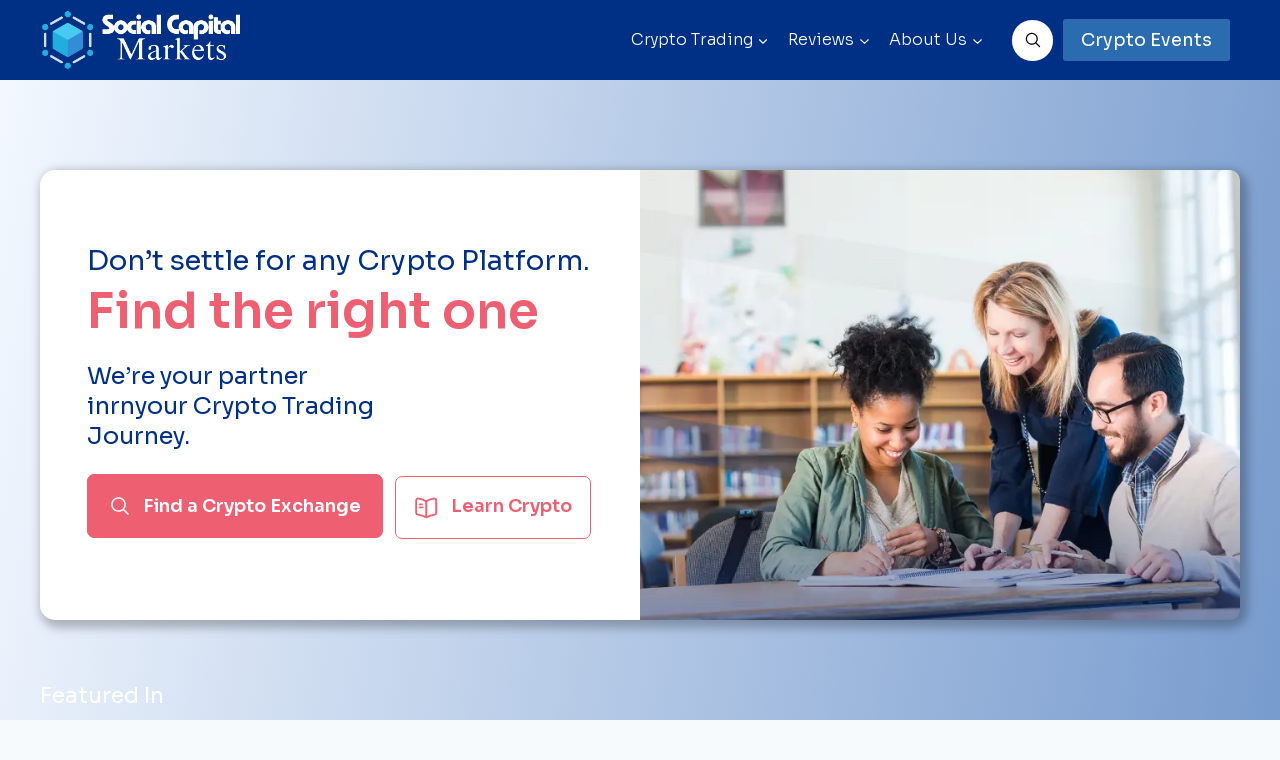

--- FILE ---
content_type: text/html; charset=UTF-8
request_url: https://socialcapitalmarkets.net/?%2Fschedule_html
body_size: 27340
content:
<!doctype html>
<html lang="en-US" prefix="og: https://ogp.me/ns#" class="no-js" itemtype="https://schema.org/WebPage" itemscope>
<head>
	<meta charset="UTF-8">
	<meta name="viewport" content="width=device-width, initial-scale=1, minimum-scale=1">
		<style>img:is([sizes="auto" i], [sizes^="auto," i]) { contain-intrinsic-size: 3000px 1500px }</style>
	  <link href='https://fonts.gstatic.com/">' crossorigin rel='preconnect' />
      
<!-- Search Engine Optimization by Rank Math - https://rankmath.com/ -->
<title>Social Capital Markets - Your Partner in Crypto Trading Journey</title>
<meta name="description" content="At Social Capital Markets, we&#039;re your partner in Crypto Trading Journey. We help you make informed trading decisions with our unbiased &amp; expert insights."/>
<meta name="robots" content="follow, index, max-snippet:-1, max-video-preview:-1, max-image-preview:large"/>
<link rel="canonical" href="https://socialcapitalmarkets.net/" />
<meta property="og:locale" content="en_US" />
<meta property="og:type" content="website" />
<meta property="og:title" content="Social Capital Markets - Your Partner in Crypto Trading Journey" />
<meta property="og:description" content="At Social Capital Markets, we&#039;re your partner in Crypto Trading Journey. We help you make informed trading decisions with our unbiased &amp; expert insights." />
<meta property="og:url" content="https://socialcapitalmarkets.net/" />
<meta property="og:site_name" content="Social Capital Markets" />
<meta property="og:updated_time" content="2024-11-09T12:18:53+05:30" />
<meta property="article:published_time" content="2024-05-23T12:38:26+05:30" />
<meta property="article:modified_time" content="2024-11-09T12:18:53+05:30" />
<meta name="twitter:card" content="summary_large_image" />
<meta name="twitter:title" content="Social Capital Markets - Your Partner in Crypto Trading Journey" />
<meta name="twitter:description" content="At Social Capital Markets, we&#039;re your partner in Crypto Trading Journey. We help you make informed trading decisions with our unbiased &amp; expert insights." />
<meta name="twitter:site" content="@SoCapitalMarket" />
<meta name="twitter:creator" content="@SoCapitalMarket" />
<meta name="twitter:label1" content="Written by" />
<meta name="twitter:data1" content="Larry Jones" />
<meta name="twitter:label2" content="Time to read" />
<meta name="twitter:data2" content="2 minutes" />
<script type="application/ld+json" class="rank-math-schema">{"@context":"https://schema.org","@graph":[{"@type":["FinancialService","Organization"],"@id":"https://socialcapitalmarkets.net/#organization","name":"Social Capital Markets","url":"https://socialcapitalmarkets.net","sameAs":["https://www.facebook.com/socialcapitalmarkets.net/","https://twitter.com/SoCapitalMarket","https://stocktwits.com/sociapcapitalmarkets","https://www.linkedin.com/company/socialcapitalmarkets/","https://www.instagram.com/socialcapitalmarkets/","https://www.youtube.com/@SocialCapitalMarkets-net"],"logo":{"@type":"ImageObject","@id":"https://socialcapitalmarkets.net/#logo","url":"https://socialcapitalmarkets.net/wp-content/uploads/2024/05/SCM-logo.png","contentUrl":"https://socialcapitalmarkets.net/wp-content/uploads/2024/05/SCM-logo.png","caption":"Social Capital Markets","inLanguage":"en-US","width":"350","height":"120"},"openingHours":["Monday,Tuesday,Wednesday,Thursday,Friday,Saturday,Sunday 09:00-17:00"],"image":{"@id":"https://socialcapitalmarkets.net/#logo"}},{"@type":"WebSite","@id":"https://socialcapitalmarkets.net/#website","url":"https://socialcapitalmarkets.net","name":"Social Capital Markets","alternateName":"SCM","publisher":{"@id":"https://socialcapitalmarkets.net/#organization"},"inLanguage":"en-US","potentialAction":{"@type":"SearchAction","target":"https://socialcapitalmarkets.net/?s={search_term_string}","query-input":"required name=search_term_string"}},{"@type":"ImageObject","@id":"https://socialcapitalmarkets.net/wp-content/uploads/2024/07/Crypto-Trading.webp","url":"https://socialcapitalmarkets.net/wp-content/uploads/2024/07/Crypto-Trading.webp","width":"200","height":"200","inLanguage":"en-US"},{"@type":"WebPage","@id":"https://socialcapitalmarkets.net/#webpage","url":"https://socialcapitalmarkets.net/","name":"Social Capital Markets - Your Partner in Crypto Trading Journey","datePublished":"2024-05-23T12:38:26+05:30","dateModified":"2024-11-09T12:18:53+05:30","about":{"@id":"https://socialcapitalmarkets.net/#organization"},"isPartOf":{"@id":"https://socialcapitalmarkets.net/#website"},"primaryImageOfPage":{"@id":"https://socialcapitalmarkets.net/wp-content/uploads/2024/07/Crypto-Trading.webp"},"inLanguage":"en-US"},{"@type":"Person","@id":"https://socialcapitalmarkets.net/author/larry/","name":"Larry Jones","url":"https://socialcapitalmarkets.net/author/larry/","image":{"@type":"ImageObject","@id":"https://secure.gravatar.com/avatar/25206ee1dcf8e8444e17f570deaf37809a24c853bfff583265dcae05bfc04b14?s=96&amp;d=mm&amp;r=g","url":"https://secure.gravatar.com/avatar/25206ee1dcf8e8444e17f570deaf37809a24c853bfff583265dcae05bfc04b14?s=96&amp;d=mm&amp;r=g","caption":"Larry Jones","inLanguage":"en-US"},"worksFor":{"@id":"https://socialcapitalmarkets.net/#organization"}},{"@type":"Article","headline":"Social Capital Markets - Your Partner in Crypto Trading Journey","datePublished":"2024-05-23T12:38:26+05:30","dateModified":"2024-11-09T12:18:53+05:30","author":{"@id":"https://socialcapitalmarkets.net/author/larry/","name":"Larry Jones"},"publisher":{"@id":"https://socialcapitalmarkets.net/#organization"},"description":"At Social Capital Markets, we&#039;re your partner in Crypto Trading Journey. We help you make informed trading decisions with our unbiased &amp; expert insights.","name":"Social Capital Markets - Your Partner in Crypto Trading Journey","@id":"https://socialcapitalmarkets.net/#richSnippet","isPartOf":{"@id":"https://socialcapitalmarkets.net/#webpage"},"image":{"@id":"https://socialcapitalmarkets.net/wp-content/uploads/2024/07/Crypto-Trading.webp"},"inLanguage":"en-US","mainEntityOfPage":{"@id":"https://socialcapitalmarkets.net/#webpage"}}]}</script>
<!-- /Rank Math WordPress SEO plugin -->

<link rel="alternate" type="application/rss+xml" title="Social Capital Markets &raquo; Feed" href="https://socialcapitalmarkets.net/feed/" />
<link rel="alternate" type="application/rss+xml" title="Social Capital Markets &raquo; Comments Feed" href="https://socialcapitalmarkets.net/comments/feed/" />
			<script>document.documentElement.classList.remove( 'no-js' );</script>
			<script>
window._wpemojiSettings = {"baseUrl":"https:\/\/s.w.org\/images\/core\/emoji\/16.0.1\/72x72\/","ext":".png","svgUrl":"https:\/\/s.w.org\/images\/core\/emoji\/16.0.1\/svg\/","svgExt":".svg","source":{"concatemoji":"https:\/\/socialcapitalmarkets.net\/wp-includes\/js\/wp-emoji-release.min.js?ver=6.8.3"}};
/*! This file is auto-generated */
!function(s,n){var o,i,e;function c(e){try{var t={supportTests:e,timestamp:(new Date).valueOf()};sessionStorage.setItem(o,JSON.stringify(t))}catch(e){}}function p(e,t,n){e.clearRect(0,0,e.canvas.width,e.canvas.height),e.fillText(t,0,0);var t=new Uint32Array(e.getImageData(0,0,e.canvas.width,e.canvas.height).data),a=(e.clearRect(0,0,e.canvas.width,e.canvas.height),e.fillText(n,0,0),new Uint32Array(e.getImageData(0,0,e.canvas.width,e.canvas.height).data));return t.every(function(e,t){return e===a[t]})}function u(e,t){e.clearRect(0,0,e.canvas.width,e.canvas.height),e.fillText(t,0,0);for(var n=e.getImageData(16,16,1,1),a=0;a<n.data.length;a++)if(0!==n.data[a])return!1;return!0}function f(e,t,n,a){switch(t){case"flag":return n(e,"\ud83c\udff3\ufe0f\u200d\u26a7\ufe0f","\ud83c\udff3\ufe0f\u200b\u26a7\ufe0f")?!1:!n(e,"\ud83c\udde8\ud83c\uddf6","\ud83c\udde8\u200b\ud83c\uddf6")&&!n(e,"\ud83c\udff4\udb40\udc67\udb40\udc62\udb40\udc65\udb40\udc6e\udb40\udc67\udb40\udc7f","\ud83c\udff4\u200b\udb40\udc67\u200b\udb40\udc62\u200b\udb40\udc65\u200b\udb40\udc6e\u200b\udb40\udc67\u200b\udb40\udc7f");case"emoji":return!a(e,"\ud83e\udedf")}return!1}function g(e,t,n,a){var r="undefined"!=typeof WorkerGlobalScope&&self instanceof WorkerGlobalScope?new OffscreenCanvas(300,150):s.createElement("canvas"),o=r.getContext("2d",{willReadFrequently:!0}),i=(o.textBaseline="top",o.font="600 32px Arial",{});return e.forEach(function(e){i[e]=t(o,e,n,a)}),i}function t(e){var t=s.createElement("script");t.src=e,t.defer=!0,s.head.appendChild(t)}"undefined"!=typeof Promise&&(o="wpEmojiSettingsSupports",i=["flag","emoji"],n.supports={everything:!0,everythingExceptFlag:!0},e=new Promise(function(e){s.addEventListener("DOMContentLoaded",e,{once:!0})}),new Promise(function(t){var n=function(){try{var e=JSON.parse(sessionStorage.getItem(o));if("object"==typeof e&&"number"==typeof e.timestamp&&(new Date).valueOf()<e.timestamp+604800&&"object"==typeof e.supportTests)return e.supportTests}catch(e){}return null}();if(!n){if("undefined"!=typeof Worker&&"undefined"!=typeof OffscreenCanvas&&"undefined"!=typeof URL&&URL.createObjectURL&&"undefined"!=typeof Blob)try{var e="postMessage("+g.toString()+"("+[JSON.stringify(i),f.toString(),p.toString(),u.toString()].join(",")+"));",a=new Blob([e],{type:"text/javascript"}),r=new Worker(URL.createObjectURL(a),{name:"wpTestEmojiSupports"});return void(r.onmessage=function(e){c(n=e.data),r.terminate(),t(n)})}catch(e){}c(n=g(i,f,p,u))}t(n)}).then(function(e){for(var t in e)n.supports[t]=e[t],n.supports.everything=n.supports.everything&&n.supports[t],"flag"!==t&&(n.supports.everythingExceptFlag=n.supports.everythingExceptFlag&&n.supports[t]);n.supports.everythingExceptFlag=n.supports.everythingExceptFlag&&!n.supports.flag,n.DOMReady=!1,n.readyCallback=function(){n.DOMReady=!0}}).then(function(){return e}).then(function(){var e;n.supports.everything||(n.readyCallback(),(e=n.source||{}).concatemoji?t(e.concatemoji):e.wpemoji&&e.twemoji&&(t(e.twemoji),t(e.wpemoji)))}))}((window,document),window._wpemojiSettings);
</script>
<style id='wp-emoji-styles-inline-css'>

	img.wp-smiley, img.emoji {
		display: inline !important;
		border: none !important;
		box-shadow: none !important;
		height: 1em !important;
		width: 1em !important;
		margin: 0 0.07em !important;
		vertical-align: -0.1em !important;
		background: none !important;
		padding: 0 !important;
	}
</style>
<link rel='stylesheet' id='wp-block-library-css' href='https://socialcapitalmarkets.net/wp-includes/css/dist/block-library/style.min.css?ver=6.8.3' media='all' />
<style id='classic-theme-styles-inline-css'>
/*! This file is auto-generated */
.wp-block-button__link{color:#fff;background-color:#32373c;border-radius:9999px;box-shadow:none;text-decoration:none;padding:calc(.667em + 2px) calc(1.333em + 2px);font-size:1.125em}.wp-block-file__button{background:#32373c;color:#fff;text-decoration:none}
</style>
<style id='global-styles-inline-css'>
:root{--wp--preset--aspect-ratio--square: 1;--wp--preset--aspect-ratio--4-3: 4/3;--wp--preset--aspect-ratio--3-4: 3/4;--wp--preset--aspect-ratio--3-2: 3/2;--wp--preset--aspect-ratio--2-3: 2/3;--wp--preset--aspect-ratio--16-9: 16/9;--wp--preset--aspect-ratio--9-16: 9/16;--wp--preset--color--black: #000000;--wp--preset--color--cyan-bluish-gray: #abb8c3;--wp--preset--color--white: #ffffff;--wp--preset--color--pale-pink: #f78da7;--wp--preset--color--vivid-red: #cf2e2e;--wp--preset--color--luminous-vivid-orange: #ff6900;--wp--preset--color--luminous-vivid-amber: #fcb900;--wp--preset--color--light-green-cyan: #7bdcb5;--wp--preset--color--vivid-green-cyan: #00d084;--wp--preset--color--pale-cyan-blue: #8ed1fc;--wp--preset--color--vivid-cyan-blue: #0693e3;--wp--preset--color--vivid-purple: #9b51e0;--wp--preset--color--theme-palette-1: var(--global-palette1);--wp--preset--color--theme-palette-2: var(--global-palette2);--wp--preset--color--theme-palette-3: var(--global-palette3);--wp--preset--color--theme-palette-4: var(--global-palette4);--wp--preset--color--theme-palette-5: var(--global-palette5);--wp--preset--color--theme-palette-6: var(--global-palette6);--wp--preset--color--theme-palette-7: var(--global-palette7);--wp--preset--color--theme-palette-8: var(--global-palette8);--wp--preset--color--theme-palette-9: var(--global-palette9);--wp--preset--gradient--vivid-cyan-blue-to-vivid-purple: linear-gradient(135deg,rgba(6,147,227,1) 0%,rgb(155,81,224) 100%);--wp--preset--gradient--light-green-cyan-to-vivid-green-cyan: linear-gradient(135deg,rgb(122,220,180) 0%,rgb(0,208,130) 100%);--wp--preset--gradient--luminous-vivid-amber-to-luminous-vivid-orange: linear-gradient(135deg,rgba(252,185,0,1) 0%,rgba(255,105,0,1) 100%);--wp--preset--gradient--luminous-vivid-orange-to-vivid-red: linear-gradient(135deg,rgba(255,105,0,1) 0%,rgb(207,46,46) 100%);--wp--preset--gradient--very-light-gray-to-cyan-bluish-gray: linear-gradient(135deg,rgb(238,238,238) 0%,rgb(169,184,195) 100%);--wp--preset--gradient--cool-to-warm-spectrum: linear-gradient(135deg,rgb(74,234,220) 0%,rgb(151,120,209) 20%,rgb(207,42,186) 40%,rgb(238,44,130) 60%,rgb(251,105,98) 80%,rgb(254,248,76) 100%);--wp--preset--gradient--blush-light-purple: linear-gradient(135deg,rgb(255,206,236) 0%,rgb(152,150,240) 100%);--wp--preset--gradient--blush-bordeaux: linear-gradient(135deg,rgb(254,205,165) 0%,rgb(254,45,45) 50%,rgb(107,0,62) 100%);--wp--preset--gradient--luminous-dusk: linear-gradient(135deg,rgb(255,203,112) 0%,rgb(199,81,192) 50%,rgb(65,88,208) 100%);--wp--preset--gradient--pale-ocean: linear-gradient(135deg,rgb(255,245,203) 0%,rgb(182,227,212) 50%,rgb(51,167,181) 100%);--wp--preset--gradient--electric-grass: linear-gradient(135deg,rgb(202,248,128) 0%,rgb(113,206,126) 100%);--wp--preset--gradient--midnight: linear-gradient(135deg,rgb(2,3,129) 0%,rgb(40,116,252) 100%);--wp--preset--font-size--small: var(--global-font-size-small);--wp--preset--font-size--medium: var(--global-font-size-medium);--wp--preset--font-size--large: var(--global-font-size-large);--wp--preset--font-size--x-large: 42px;--wp--preset--font-size--larger: var(--global-font-size-larger);--wp--preset--font-size--xxlarge: var(--global-font-size-xxlarge);--wp--preset--spacing--20: 0.44rem;--wp--preset--spacing--30: 0.67rem;--wp--preset--spacing--40: 1rem;--wp--preset--spacing--50: 1.5rem;--wp--preset--spacing--60: 2.25rem;--wp--preset--spacing--70: 3.38rem;--wp--preset--spacing--80: 5.06rem;--wp--preset--shadow--natural: 6px 6px 9px rgba(0, 0, 0, 0.2);--wp--preset--shadow--deep: 12px 12px 50px rgba(0, 0, 0, 0.4);--wp--preset--shadow--sharp: 6px 6px 0px rgba(0, 0, 0, 0.2);--wp--preset--shadow--outlined: 6px 6px 0px -3px rgba(255, 255, 255, 1), 6px 6px rgba(0, 0, 0, 1);--wp--preset--shadow--crisp: 6px 6px 0px rgba(0, 0, 0, 1);}:where(.is-layout-flex){gap: 0.5em;}:where(.is-layout-grid){gap: 0.5em;}body .is-layout-flex{display: flex;}.is-layout-flex{flex-wrap: wrap;align-items: center;}.is-layout-flex > :is(*, div){margin: 0;}body .is-layout-grid{display: grid;}.is-layout-grid > :is(*, div){margin: 0;}:where(.wp-block-columns.is-layout-flex){gap: 2em;}:where(.wp-block-columns.is-layout-grid){gap: 2em;}:where(.wp-block-post-template.is-layout-flex){gap: 1.25em;}:where(.wp-block-post-template.is-layout-grid){gap: 1.25em;}.has-black-color{color: var(--wp--preset--color--black) !important;}.has-cyan-bluish-gray-color{color: var(--wp--preset--color--cyan-bluish-gray) !important;}.has-white-color{color: var(--wp--preset--color--white) !important;}.has-pale-pink-color{color: var(--wp--preset--color--pale-pink) !important;}.has-vivid-red-color{color: var(--wp--preset--color--vivid-red) !important;}.has-luminous-vivid-orange-color{color: var(--wp--preset--color--luminous-vivid-orange) !important;}.has-luminous-vivid-amber-color{color: var(--wp--preset--color--luminous-vivid-amber) !important;}.has-light-green-cyan-color{color: var(--wp--preset--color--light-green-cyan) !important;}.has-vivid-green-cyan-color{color: var(--wp--preset--color--vivid-green-cyan) !important;}.has-pale-cyan-blue-color{color: var(--wp--preset--color--pale-cyan-blue) !important;}.has-vivid-cyan-blue-color{color: var(--wp--preset--color--vivid-cyan-blue) !important;}.has-vivid-purple-color{color: var(--wp--preset--color--vivid-purple) !important;}.has-black-background-color{background-color: var(--wp--preset--color--black) !important;}.has-cyan-bluish-gray-background-color{background-color: var(--wp--preset--color--cyan-bluish-gray) !important;}.has-white-background-color{background-color: var(--wp--preset--color--white) !important;}.has-pale-pink-background-color{background-color: var(--wp--preset--color--pale-pink) !important;}.has-vivid-red-background-color{background-color: var(--wp--preset--color--vivid-red) !important;}.has-luminous-vivid-orange-background-color{background-color: var(--wp--preset--color--luminous-vivid-orange) !important;}.has-luminous-vivid-amber-background-color{background-color: var(--wp--preset--color--luminous-vivid-amber) !important;}.has-light-green-cyan-background-color{background-color: var(--wp--preset--color--light-green-cyan) !important;}.has-vivid-green-cyan-background-color{background-color: var(--wp--preset--color--vivid-green-cyan) !important;}.has-pale-cyan-blue-background-color{background-color: var(--wp--preset--color--pale-cyan-blue) !important;}.has-vivid-cyan-blue-background-color{background-color: var(--wp--preset--color--vivid-cyan-blue) !important;}.has-vivid-purple-background-color{background-color: var(--wp--preset--color--vivid-purple) !important;}.has-black-border-color{border-color: var(--wp--preset--color--black) !important;}.has-cyan-bluish-gray-border-color{border-color: var(--wp--preset--color--cyan-bluish-gray) !important;}.has-white-border-color{border-color: var(--wp--preset--color--white) !important;}.has-pale-pink-border-color{border-color: var(--wp--preset--color--pale-pink) !important;}.has-vivid-red-border-color{border-color: var(--wp--preset--color--vivid-red) !important;}.has-luminous-vivid-orange-border-color{border-color: var(--wp--preset--color--luminous-vivid-orange) !important;}.has-luminous-vivid-amber-border-color{border-color: var(--wp--preset--color--luminous-vivid-amber) !important;}.has-light-green-cyan-border-color{border-color: var(--wp--preset--color--light-green-cyan) !important;}.has-vivid-green-cyan-border-color{border-color: var(--wp--preset--color--vivid-green-cyan) !important;}.has-pale-cyan-blue-border-color{border-color: var(--wp--preset--color--pale-cyan-blue) !important;}.has-vivid-cyan-blue-border-color{border-color: var(--wp--preset--color--vivid-cyan-blue) !important;}.has-vivid-purple-border-color{border-color: var(--wp--preset--color--vivid-purple) !important;}.has-vivid-cyan-blue-to-vivid-purple-gradient-background{background: var(--wp--preset--gradient--vivid-cyan-blue-to-vivid-purple) !important;}.has-light-green-cyan-to-vivid-green-cyan-gradient-background{background: var(--wp--preset--gradient--light-green-cyan-to-vivid-green-cyan) !important;}.has-luminous-vivid-amber-to-luminous-vivid-orange-gradient-background{background: var(--wp--preset--gradient--luminous-vivid-amber-to-luminous-vivid-orange) !important;}.has-luminous-vivid-orange-to-vivid-red-gradient-background{background: var(--wp--preset--gradient--luminous-vivid-orange-to-vivid-red) !important;}.has-very-light-gray-to-cyan-bluish-gray-gradient-background{background: var(--wp--preset--gradient--very-light-gray-to-cyan-bluish-gray) !important;}.has-cool-to-warm-spectrum-gradient-background{background: var(--wp--preset--gradient--cool-to-warm-spectrum) !important;}.has-blush-light-purple-gradient-background{background: var(--wp--preset--gradient--blush-light-purple) !important;}.has-blush-bordeaux-gradient-background{background: var(--wp--preset--gradient--blush-bordeaux) !important;}.has-luminous-dusk-gradient-background{background: var(--wp--preset--gradient--luminous-dusk) !important;}.has-pale-ocean-gradient-background{background: var(--wp--preset--gradient--pale-ocean) !important;}.has-electric-grass-gradient-background{background: var(--wp--preset--gradient--electric-grass) !important;}.has-midnight-gradient-background{background: var(--wp--preset--gradient--midnight) !important;}.has-small-font-size{font-size: var(--wp--preset--font-size--small) !important;}.has-medium-font-size{font-size: var(--wp--preset--font-size--medium) !important;}.has-large-font-size{font-size: var(--wp--preset--font-size--large) !important;}.has-x-large-font-size{font-size: var(--wp--preset--font-size--x-large) !important;}
:where(.wp-block-post-template.is-layout-flex){gap: 1.25em;}:where(.wp-block-post-template.is-layout-grid){gap: 1.25em;}
:where(.wp-block-columns.is-layout-flex){gap: 2em;}:where(.wp-block-columns.is-layout-grid){gap: 2em;}
:root :where(.wp-block-pullquote){font-size: 1.5em;line-height: 1.6;}
</style>
<link rel='stylesheet' id='ez-toc-css' href='https://socialcapitalmarkets.net/wp-content/plugins/easy-table-of-contents/assets/css/screen.min.css?ver=2.0.76' media='all' />
<style id='ez-toc-inline-css'>
div#ez-toc-container .ez-toc-title {font-size: 120%;}div#ez-toc-container .ez-toc-title {font-weight: 500;}div#ez-toc-container ul li , div#ez-toc-container ul li a {font-size: 95%;}div#ez-toc-container ul li , div#ez-toc-container ul li a {font-weight: 500;}div#ez-toc-container nav ul ul li {font-size: 90%;}
</style>
<link rel='stylesheet' id='bootstrap-style-css' href='https://socialcapitalmarkets.net/wp-content/themes/kadence-child/assets/css/bootstrap.min.css?ver=6.8.3' media='all' />
<link rel='stylesheet' id='style-css-css' href='https://socialcapitalmarkets.net/wp-content/themes/kadence-child/assets/css/style.css?ver=6.8.3' media='all' />
<link rel='stylesheet' id='responsive-style-css' href='https://socialcapitalmarkets.net/wp-content/themes/kadence-child/assets/css/responsive.css?ver=6.8.3' media='all' />
<link rel='stylesheet' id='kadence-global-css' href='https://socialcapitalmarkets.net/wp-content/themes/kadence/assets/css/global.min.css?ver=1.2.4' media='all' />
<style id='kadence-global-inline-css'>
/* Kadence Base CSS */
:root{--global-palette1:#2B6CB0;--global-palette2:#215387;--global-palette3:#1A202C;--global-palette4:#2D3748;--global-palette5:#4A5568;--global-palette6:#718096;--global-palette7:#EDF2F7;--global-palette8:#F7FAFC;--global-palette9:#ffffff;--global-palette9rgb:255, 255, 255;--global-palette-highlight:var(--global-palette1);--global-palette-highlight-alt:var(--global-palette2);--global-palette-highlight-alt2:var(--global-palette9);--global-palette-btn-bg:var(--global-palette1);--global-palette-btn-bg-hover:var(--global-palette2);--global-palette-btn:var(--global-palette9);--global-palette-btn-hover:var(--global-palette9);--global-body-font-family:-apple-system,BlinkMacSystemFont,"Segoe UI",Roboto,Oxygen-Sans,Ubuntu,Cantarell,"Helvetica Neue",sans-serif, "Apple Color Emoji", "Segoe UI Emoji", "Segoe UI Symbol";--global-heading-font-family:inherit;--global-primary-nav-font-family:inherit;--global-fallback-font:sans-serif;--global-display-fallback-font:sans-serif;--global-content-width:1290px;--global-content-narrow-width:842px;--global-content-edge-padding:1.5rem;--global-content-boxed-padding:2rem;--global-calc-content-width:calc(1290px - var(--global-content-edge-padding) - var(--global-content-edge-padding) );--wp--style--global--content-size:var(--global-calc-content-width);}.wp-site-blocks{--global-vw:calc( 100vw - ( 0.5 * var(--scrollbar-offset)));}body{background:var(--global-palette8);}body, input, select, optgroup, textarea{font-weight:400;font-size:17px;line-height:1.6;font-family:var(--global-body-font-family);color:var(--global-palette4);}.content-bg, body.content-style-unboxed .site{background:var(--global-palette9);}h1,h2,h3,h4,h5,h6{font-family:var(--global-heading-font-family);}h1{font-weight:700;font-size:32px;line-height:1.5;color:var(--global-palette3);}h2{font-weight:700;font-size:28px;line-height:1.5;color:var(--global-palette3);}h3{font-weight:700;font-size:24px;line-height:1.5;color:var(--global-palette3);}h4{font-weight:700;font-size:22px;line-height:1.5;color:var(--global-palette4);}h5{font-weight:700;font-size:20px;line-height:1.5;color:var(--global-palette4);}h6{font-weight:700;font-size:18px;line-height:1.5;color:var(--global-palette5);}.entry-hero .kadence-breadcrumbs{max-width:1290px;}.site-container, .site-header-row-layout-contained, .site-footer-row-layout-contained, .entry-hero-layout-contained, .comments-area, .alignfull > .wp-block-cover__inner-container, .alignwide > .wp-block-cover__inner-container{max-width:var(--global-content-width);}.content-width-narrow .content-container.site-container, .content-width-narrow .hero-container.site-container{max-width:var(--global-content-narrow-width);}@media all and (min-width: 1520px){.wp-site-blocks .content-container  .alignwide{margin-left:-115px;margin-right:-115px;width:unset;max-width:unset;}}@media all and (min-width: 1102px){.content-width-narrow .wp-site-blocks .content-container .alignwide{margin-left:-130px;margin-right:-130px;width:unset;max-width:unset;}}.content-style-boxed .wp-site-blocks .entry-content .alignwide{margin-left:calc( -1 * var( --global-content-boxed-padding ) );margin-right:calc( -1 * var( --global-content-boxed-padding ) );}.content-area{margin-top:5rem;margin-bottom:5rem;}@media all and (max-width: 1024px){.content-area{margin-top:3rem;margin-bottom:3rem;}}@media all and (max-width: 767px){.content-area{margin-top:2rem;margin-bottom:2rem;}}@media all and (max-width: 1024px){:root{--global-content-boxed-padding:2rem;}}@media all and (max-width: 767px){:root{--global-content-boxed-padding:1.5rem;}}.entry-content-wrap{padding:2rem;}@media all and (max-width: 1024px){.entry-content-wrap{padding:2rem;}}@media all and (max-width: 767px){.entry-content-wrap{padding:1.5rem;}}.entry.single-entry{box-shadow:0px 15px 15px -10px rgba(0,0,0,0.05);}.entry.loop-entry{box-shadow:0px 15px 15px -10px rgba(0,0,0,0.05);}.loop-entry .entry-content-wrap{padding:2rem;}@media all and (max-width: 1024px){.loop-entry .entry-content-wrap{padding:2rem;}}@media all and (max-width: 767px){.loop-entry .entry-content-wrap{padding:1.5rem;}}button, .button, .wp-block-button__link, input[type="button"], input[type="reset"], input[type="submit"], .fl-button, .elementor-button-wrapper .elementor-button{box-shadow:0px 0px 0px -7px rgba(0,0,0,0);}button:hover, button:focus, button:active, .button:hover, .button:focus, .button:active, .wp-block-button__link:hover, .wp-block-button__link:focus, .wp-block-button__link:active, input[type="button"]:hover, input[type="button"]:focus, input[type="button"]:active, input[type="reset"]:hover, input[type="reset"]:focus, input[type="reset"]:active, input[type="submit"]:hover, input[type="submit"]:focus, input[type="submit"]:active, .elementor-button-wrapper .elementor-button:hover, .elementor-button-wrapper .elementor-button:focus, .elementor-button-wrapper .elementor-button:active{box-shadow:0px 15px 25px -7px rgba(0,0,0,0.1);}.kb-button.kb-btn-global-outline.kb-btn-global-inherit{padding-top:calc(px - 2px);padding-right:calc(px - 2px);padding-bottom:calc(px - 2px);padding-left:calc(px - 2px);}@media all and (min-width: 1025px){.transparent-header .entry-hero .entry-hero-container-inner{padding-top:80px;}}@media all and (max-width: 1024px){.mobile-transparent-header .entry-hero .entry-hero-container-inner{padding-top:80px;}}@media all and (max-width: 767px){.mobile-transparent-header .entry-hero .entry-hero-container-inner{padding-top:80px;}}.entry-hero.page-hero-section .entry-header{min-height:200px;}
/* Kadence Header CSS */
@media all and (max-width: 1024px){.mobile-transparent-header #masthead{position:absolute;left:0px;right:0px;z-index:100;}.kadence-scrollbar-fixer.mobile-transparent-header #masthead{right:var(--scrollbar-offset,0);}.mobile-transparent-header #masthead, .mobile-transparent-header .site-top-header-wrap .site-header-row-container-inner, .mobile-transparent-header .site-main-header-wrap .site-header-row-container-inner, .mobile-transparent-header .site-bottom-header-wrap .site-header-row-container-inner{background:transparent;}.site-header-row-tablet-layout-fullwidth, .site-header-row-tablet-layout-standard{padding:0px;}}@media all and (min-width: 1025px){.transparent-header #masthead{position:absolute;left:0px;right:0px;z-index:100;}.transparent-header.kadence-scrollbar-fixer #masthead{right:var(--scrollbar-offset,0);}.transparent-header #masthead, .transparent-header .site-top-header-wrap .site-header-row-container-inner, .transparent-header .site-main-header-wrap .site-header-row-container-inner, .transparent-header .site-bottom-header-wrap .site-header-row-container-inner{background:transparent;}}.site-branding a.brand img{max-width:200px;}.site-branding a.brand img.svg-logo-image{width:200px;}.site-branding{padding:0px 0px 0px 0px;}#masthead, #masthead .kadence-sticky-header.item-is-fixed:not(.item-at-start):not(.site-header-row-container):not(.site-main-header-wrap), #masthead .kadence-sticky-header.item-is-fixed:not(.item-at-start) > .site-header-row-container-inner{background:#ffffff;}.site-main-header-inner-wrap{min-height:80px;}.header-navigation[class*="header-navigation-style-underline"] .header-menu-container.primary-menu-container>ul>li>a:after{width:calc( 100% - 1.2em);}.main-navigation .primary-menu-container > ul > li.menu-item > a{padding-left:calc(1.2em / 2);padding-right:calc(1.2em / 2);padding-top:0.6em;padding-bottom:0.6em;color:var(--global-palette5);}.main-navigation .primary-menu-container > ul > li.menu-item .dropdown-nav-special-toggle{right:calc(1.2em / 2);}.main-navigation .primary-menu-container > ul > li.menu-item > a:hover{color:var(--global-palette-highlight);}.main-navigation .primary-menu-container > ul > li.menu-item.current-menu-item > a{color:var(--global-palette3);}.header-navigation .header-menu-container ul ul.sub-menu, .header-navigation .header-menu-container ul ul.submenu{background:var(--global-palette3);box-shadow:0px 2px 13px 0px rgba(0,0,0,0.1);}.header-navigation .header-menu-container ul ul li.menu-item, .header-menu-container ul.menu > li.kadence-menu-mega-enabled > ul > li.menu-item > a{border-bottom:1px solid rgba(255,255,255,0.1);}.header-navigation .header-menu-container ul ul li.menu-item > a{width:200px;padding-top:1em;padding-bottom:1em;color:var(--global-palette8);font-size:12px;}.header-navigation .header-menu-container ul ul li.menu-item > a:hover{color:var(--global-palette9);background:var(--global-palette4);}.header-navigation .header-menu-container ul ul li.menu-item.current-menu-item > a{color:var(--global-palette9);background:var(--global-palette4);}.mobile-toggle-open-container .menu-toggle-open, .mobile-toggle-open-container .menu-toggle-open:focus{color:var(--global-palette5);padding:0.4em 0.6em 0.4em 0.6em;font-size:14px;}.mobile-toggle-open-container .menu-toggle-open.menu-toggle-style-bordered{border:1px solid currentColor;}.mobile-toggle-open-container .menu-toggle-open .menu-toggle-icon{font-size:20px;}.mobile-toggle-open-container .menu-toggle-open:hover, .mobile-toggle-open-container .menu-toggle-open:focus-visible{color:var(--global-palette-highlight);}.mobile-navigation ul li{font-size:14px;}.mobile-navigation ul li a{padding-top:1em;padding-bottom:1em;}.mobile-navigation ul li > a, .mobile-navigation ul li.menu-item-has-children > .drawer-nav-drop-wrap{color:var(--global-palette8);}.mobile-navigation ul li.current-menu-item > a, .mobile-navigation ul li.current-menu-item.menu-item-has-children > .drawer-nav-drop-wrap{color:var(--global-palette-highlight);}.mobile-navigation ul li.menu-item-has-children .drawer-nav-drop-wrap, .mobile-navigation ul li:not(.menu-item-has-children) a{border-bottom:1px solid rgba(255,255,255,0.1);}.mobile-navigation:not(.drawer-navigation-parent-toggle-true) ul li.menu-item-has-children .drawer-nav-drop-wrap button{border-left:1px solid rgba(255,255,255,0.1);}#mobile-drawer .drawer-header .drawer-toggle{padding:0.6em 0.15em 0.6em 0.15em;font-size:24px;}#main-header .header-button{border:2px none transparent;box-shadow:0px 0px 0px -7px rgba(0,0,0,0);}#main-header .header-button:hover{box-shadow:0px 15px 25px -7px rgba(0,0,0,0.1);}.search-toggle-open-container .search-toggle-open{color:var(--global-palette5);}.search-toggle-open-container .search-toggle-open.search-toggle-style-bordered{border:1px solid currentColor;}.search-toggle-open-container .search-toggle-open .search-toggle-icon{font-size:1em;}.search-toggle-open-container .search-toggle-open:hover, .search-toggle-open-container .search-toggle-open:focus{color:var(--global-palette-highlight);}#search-drawer .drawer-inner{background:rgba(9, 12, 16, 0.97);}
/* Kadence Footer CSS */
.site-middle-footer-inner-wrap{padding-top:30px;padding-bottom:30px;grid-column-gap:30px;grid-row-gap:30px;}.site-middle-footer-inner-wrap .widget{margin-bottom:30px;}.site-middle-footer-inner-wrap .site-footer-section:not(:last-child):after{right:calc(-30px / 2);}.site-top-footer-inner-wrap{padding-top:30px;padding-bottom:30px;grid-column-gap:30px;grid-row-gap:30px;}.site-top-footer-inner-wrap .widget{margin-bottom:30px;}.site-top-footer-inner-wrap .site-footer-section:not(:last-child):after{right:calc(-30px / 2);}.site-bottom-footer-wrap .site-footer-row-container-inner{background:#001c4f;}.site-bottom-footer-inner-wrap{padding-top:30px;padding-bottom:30px;grid-column-gap:30px;}.site-bottom-footer-inner-wrap .widget{margin-bottom:30px;}.site-bottom-footer-inner-wrap .site-footer-section:not(:last-child):after{right:calc(-30px / 2);}.footer-social-wrap .footer-social-inner-wrap{font-size:1.86em;gap:0.13em;}.site-footer .site-footer-wrap .site-footer-section .footer-social-wrap .footer-social-inner-wrap .social-button{background:rgba(0,0,0,0);border:2px none transparent;border-radius:3px;}
</style>
<link rel='stylesheet' id='kadence-header-css' href='https://socialcapitalmarkets.net/wp-content/themes/kadence/assets/css/header.min.css?ver=1.2.4' media='all' />
<link rel='stylesheet' id='kadence-content-css' href='https://socialcapitalmarkets.net/wp-content/themes/kadence/assets/css/content.min.css?ver=1.2.4' media='all' />
<link rel='stylesheet' id='kadence-footer-css' href='https://socialcapitalmarkets.net/wp-content/themes/kadence/assets/css/footer.min.css?ver=1.2.4' media='all' />
<link rel='stylesheet' id='kadence-blocks-column-css' href='https://socialcapitalmarkets.net/wp-content/plugins/kadence-blocks/dist/style-blocks-column.css?ver=3.5.19' media='all' />
<link rel='stylesheet' id='kadence-blocks-advancedbtn-css' href='https://socialcapitalmarkets.net/wp-content/plugins/kadence-blocks/dist/style-blocks-advancedbtn.css?ver=3.5.19' media='all' />
<link rel='stylesheet' id='kadence-blocks-rowlayout-css' href='https://socialcapitalmarkets.net/wp-content/plugins/kadence-blocks/dist/style-blocks-rowlayout.css?ver=3.5.19' media='all' />
<link rel='stylesheet' id='kadence-blocks-accordion-css' href='https://socialcapitalmarkets.net/wp-content/plugins/kadence-blocks/dist/style-blocks-accordion.css?ver=3.5.19' media='all' />
<link rel='stylesheet' id='kadence-blocks-spacer-css' href='https://socialcapitalmarkets.net/wp-content/plugins/kadence-blocks/dist/style-blocks-spacer.css?ver=3.5.19' media='all' />
<link rel='stylesheet' id='kadence-rankmath-css' href='https://socialcapitalmarkets.net/wp-content/themes/kadence/assets/css/rankmath.min.css?ver=1.2.4' media='all' />
<style id='kadence-blocks-global-variables-inline-css'>
:root {--global-kb-font-size-sm:clamp(0.8rem, 0.73rem + 0.217vw, 0.9rem);--global-kb-font-size-md:clamp(1.1rem, 0.995rem + 0.326vw, 1.25rem);--global-kb-font-size-lg:clamp(1.75rem, 1.576rem + 0.543vw, 2rem);--global-kb-font-size-xl:clamp(2.25rem, 1.728rem + 1.63vw, 3rem);--global-kb-font-size-xxl:clamp(2.5rem, 1.456rem + 3.26vw, 4rem);--global-kb-font-size-xxxl:clamp(2.75rem, 0.489rem + 7.065vw, 6rem);}
</style>
<style id='kadence_blocks_css-inline-css'>
.kadence-column1410_b7fbe2-93 > .kt-inside-inner-col{column-gap:var(--global-kb-gap-sm, 1rem);}.kadence-column1410_b7fbe2-93 > .kt-inside-inner-col{flex-direction:column;}.kadence-column1410_b7fbe2-93 > .kt-inside-inner-col > .aligncenter{width:100%;}@media all and (max-width: 1024px){.kadence-column1410_b7fbe2-93 > .kt-inside-inner-col{flex-direction:column;justify-content:center;}}@media all and (max-width: 767px){.kadence-column1410_b7fbe2-93 > .kt-inside-inner-col{flex-direction:column;justify-content:center;}}ul.menu .wp-block-kadence-advancedbtn .kb-btn1410_5ee9c7-46.kb-button{width:initial;}.wp-block-kadence-advancedbtn .kb-btn1410_5ee9c7-46.kb-button{color:var(--global-palette9, #ffffff);background:#002f86;font-size:16px;line-height:24px;font-weight:600;border-top-left-radius:5px;border-top-right-radius:5px;border-bottom-right-radius:5px;border-bottom-left-radius:5px;padding-top:10px;padding-right:45px;padding-bottom:10px;padding-left:45px;}.kb-row-layout-id1410_ba4ddd-51 > .kt-row-column-wrap{padding-top:var( --global-kb-row-default-top, var(--global-kb-spacing-sm, 1.5rem) );padding-bottom:var( --global-kb-row-default-bottom, var(--global-kb-spacing-sm, 1.5rem) );grid-template-columns:minmax(0, 1fr);}@media all and (max-width: 767px){.kb-row-layout-id1410_ba4ddd-51 > .kt-row-column-wrap{grid-template-columns:minmax(0, 1fr);}}.kadence-column1410_2b9c6f-2e > .kt-inside-inner-col{column-gap:var(--global-kb-gap-sm, 1rem);}.kadence-column1410_2b9c6f-2e > .kt-inside-inner-col{flex-direction:column;}.kadence-column1410_2b9c6f-2e > .kt-inside-inner-col > .aligncenter{width:100%;}@media all and (max-width: 1024px){.kadence-column1410_2b9c6f-2e > .kt-inside-inner-col{flex-direction:column;justify-content:center;}}@media all and (max-width: 767px){.kadence-column1410_2b9c6f-2e > .kt-inside-inner-col{flex-direction:column;justify-content:center;}}.kadence-column1410_e79324-53 > .kt-inside-inner-col{column-gap:var(--global-kb-gap-sm, 1rem);}.kadence-column1410_e79324-53 > .kt-inside-inner-col{flex-direction:column;}.kadence-column1410_e79324-53 > .kt-inside-inner-col > .aligncenter{width:100%;}@media all and (max-width: 1024px){.kadence-column1410_e79324-53 > .kt-inside-inner-col{flex-direction:column;justify-content:center;}}@media all and (max-width: 767px){.kadence-column1410_e79324-53 > .kt-inside-inner-col{flex-direction:column;justify-content:center;}}ul.menu .wp-block-kadence-advancedbtn .kb-btn1410_4b9ff4-d0.kb-button{width:initial;}.wp-block-kadence-advancedbtn .kb-btn1410_4b9ff4-d0.kb-button{color:var(--global-palette9, #ffffff);background:#002f86;font-size:16px;line-height:24px;font-weight:600;border-top-left-radius:5px;border-top-right-radius:5px;border-bottom-right-radius:5px;border-bottom-left-radius:5px;padding-top:10px;padding-right:45px;padding-bottom:10px;padding-left:45px;}.kadence-column1410_0245c0-3a > .kt-inside-inner-col{column-gap:var(--global-kb-gap-sm, 1rem);}.kadence-column1410_0245c0-3a > .kt-inside-inner-col{flex-direction:column;}.kadence-column1410_0245c0-3a > .kt-inside-inner-col > .aligncenter{width:100%;}@media all and (max-width: 1024px){.kadence-column1410_0245c0-3a > .kt-inside-inner-col{flex-direction:column;justify-content:center;}}@media all and (max-width: 767px){.kadence-column1410_0245c0-3a > .kt-inside-inner-col{flex-direction:column;justify-content:center;}}.wp-block-kadence-advancedbtn.kb-btns1410_247aca-31{justify-content:flex-start;}ul.menu .wp-block-kadence-advancedbtn .kb-btn1410_d58994-65.kb-button{width:initial;}.wp-block-kadence-advancedbtn .kb-btn1410_d58994-65.kb-button{color:var(--global-palette9, #ffffff);background:#002f86;font-size:16px;line-height:24px;font-weight:600;border-top-left-radius:5px;border-top-right-radius:5px;border-bottom-right-radius:5px;border-bottom-left-radius:5px;padding-top:10px;padding-right:45px;padding-bottom:10px;padding-left:45px;}.kadence-column1410_874a77-e3 > .kt-inside-inner-col{column-gap:var(--global-kb-gap-sm, 1rem);}.kadence-column1410_874a77-e3 > .kt-inside-inner-col{flex-direction:column;}.kadence-column1410_874a77-e3 > .kt-inside-inner-col > .aligncenter{width:100%;}@media all and (max-width: 1024px){.kadence-column1410_874a77-e3 > .kt-inside-inner-col{flex-direction:column;justify-content:center;}}@media all and (max-width: 767px){.kadence-column1410_874a77-e3 > .kt-inside-inner-col{flex-direction:column;justify-content:center;}}ul.menu .wp-block-kadence-advancedbtn .kb-btn1410_04fc2c-9d.kb-button{width:initial;}.wp-block-kadence-advancedbtn .kb-btn1410_04fc2c-9d.kb-button{color:var(--global-palette9, #ffffff);background:#002f86;font-size:16px;line-height:24px;font-weight:600;border-top-left-radius:5px;border-top-right-radius:5px;border-bottom-right-radius:5px;border-bottom-left-radius:5px;padding-top:10px;padding-right:45px;padding-bottom:10px;padding-left:45px;}.kadence-column1410_9f7a1c-d2 > .kt-inside-inner-col{column-gap:var(--global-kb-gap-sm, 1rem);}.kadence-column1410_9f7a1c-d2 > .kt-inside-inner-col{flex-direction:column;}.kadence-column1410_9f7a1c-d2 > .kt-inside-inner-col > .aligncenter{width:100%;}@media all and (max-width: 1024px){.kadence-column1410_9f7a1c-d2 > .kt-inside-inner-col{flex-direction:column;justify-content:center;}}@media all and (max-width: 767px){.kadence-column1410_9f7a1c-d2 > .kt-inside-inner-col{flex-direction:column;justify-content:center;}}.kb-row-layout-id1410_5d36ee-6a > .kt-row-column-wrap{padding-top:var( --global-kb-row-default-top, var(--global-kb-spacing-sm, 1.5rem) );padding-bottom:var( --global-kb-row-default-bottom, var(--global-kb-spacing-sm, 1.5rem) );}.kb-row-layout-id1410_5d36ee-6a > .kt-row-column-wrap > div:not(.added-for-specificity){grid-column:initial;}.kb-row-layout-id1410_5d36ee-6a > .kt-row-column-wrap{grid-template-columns:repeat(5, minmax(0, 1fr));}@media all and (max-width: 1024px){.kb-row-layout-id1410_5d36ee-6a > .kt-row-column-wrap > div:not(.added-for-specificity){grid-column:initial;}}@media all and (max-width: 1024px){.kb-row-layout-id1410_5d36ee-6a > .kt-row-column-wrap{grid-template-columns:minmax(0, 1fr);}}@media all and (max-width: 767px){.kb-row-layout-id1410_5d36ee-6a > .kt-row-column-wrap > div:not(.added-for-specificity){grid-column:initial;}.kb-row-layout-id1410_5d36ee-6a > .kt-row-column-wrap{grid-template-columns:minmax(0, 1fr);}}.kadence-column1410_42664a-74 > .kt-inside-inner-col{column-gap:var(--global-kb-gap-sm, 1rem);}.kadence-column1410_42664a-74 > .kt-inside-inner-col{flex-direction:column;}.kadence-column1410_42664a-74 > .kt-inside-inner-col > .aligncenter{width:100%;}@media all and (max-width: 1024px){.kadence-column1410_42664a-74 > .kt-inside-inner-col{flex-direction:column;justify-content:center;}}@media all and (max-width: 767px){.kadence-column1410_42664a-74 > .kt-inside-inner-col{flex-direction:column;justify-content:center;}}.kadence-column1410_55edb3-16 > .kt-inside-inner-col{column-gap:var(--global-kb-gap-sm, 1rem);}.kadence-column1410_55edb3-16 > .kt-inside-inner-col{flex-direction:column;}.kadence-column1410_55edb3-16 > .kt-inside-inner-col > .aligncenter{width:100%;}@media all and (max-width: 1024px){.kadence-column1410_55edb3-16 > .kt-inside-inner-col{flex-direction:column;justify-content:center;}}@media all and (max-width: 767px){.kadence-column1410_55edb3-16 > .kt-inside-inner-col{flex-direction:column;justify-content:center;}}.kadence-column1410_475e60-45 > .kt-inside-inner-col{column-gap:var(--global-kb-gap-sm, 1rem);}.kadence-column1410_475e60-45 > .kt-inside-inner-col{flex-direction:column;}.kadence-column1410_475e60-45 > .kt-inside-inner-col > .aligncenter{width:100%;}@media all and (max-width: 1024px){.kadence-column1410_475e60-45 > .kt-inside-inner-col{flex-direction:column;justify-content:center;}}@media all and (max-width: 767px){.kadence-column1410_475e60-45 > .kt-inside-inner-col{flex-direction:column;justify-content:center;}}.kadence-column1410_6f1f82-af > .kt-inside-inner-col{column-gap:var(--global-kb-gap-sm, 1rem);}.kadence-column1410_6f1f82-af > .kt-inside-inner-col{flex-direction:column;}.kadence-column1410_6f1f82-af > .kt-inside-inner-col > .aligncenter{width:100%;}@media all and (max-width: 1024px){.kadence-column1410_6f1f82-af > .kt-inside-inner-col{flex-direction:column;justify-content:center;}}@media all and (max-width: 767px){.kadence-column1410_6f1f82-af > .kt-inside-inner-col{flex-direction:column;justify-content:center;}}.kadence-column1410_913653-2f > .kt-inside-inner-col{column-gap:var(--global-kb-gap-sm, 1rem);}.kadence-column1410_913653-2f > .kt-inside-inner-col{flex-direction:column;}.kadence-column1410_913653-2f > .kt-inside-inner-col > .aligncenter{width:100%;}@media all and (max-width: 1024px){.kadence-column1410_913653-2f > .kt-inside-inner-col{flex-direction:column;justify-content:center;}}@media all and (max-width: 767px){.kadence-column1410_913653-2f > .kt-inside-inner-col{flex-direction:column;justify-content:center;}}.kadence-column1410_05a78f-00 > .kt-inside-inner-col{column-gap:var(--global-kb-gap-sm, 1rem);}.kadence-column1410_05a78f-00 > .kt-inside-inner-col{flex-direction:column;}.kadence-column1410_05a78f-00 > .kt-inside-inner-col > .aligncenter{width:100%;}@media all and (max-width: 1024px){.kadence-column1410_05a78f-00 > .kt-inside-inner-col{flex-direction:column;justify-content:center;}}@media all and (max-width: 767px){.kadence-column1410_05a78f-00 > .kt-inside-inner-col{flex-direction:column;justify-content:center;}}.kadence-column1410_ff52fc-90 > .kt-inside-inner-col{column-gap:var(--global-kb-gap-sm, 1rem);}.kadence-column1410_ff52fc-90 > .kt-inside-inner-col{flex-direction:column;}.kadence-column1410_ff52fc-90 > .kt-inside-inner-col > .aligncenter{width:100%;}@media all and (max-width: 1024px){.kadence-column1410_ff52fc-90 > .kt-inside-inner-col{flex-direction:column;justify-content:center;}}@media all and (max-width: 767px){.kadence-column1410_ff52fc-90 > .kt-inside-inner-col{flex-direction:column;justify-content:center;}}.kadence-column1410_705f1f-54 > .kt-inside-inner-col{column-gap:var(--global-kb-gap-sm, 1rem);}.kadence-column1410_705f1f-54 > .kt-inside-inner-col{flex-direction:column;}.kadence-column1410_705f1f-54 > .kt-inside-inner-col > .aligncenter{width:100%;}@media all and (max-width: 1024px){.kadence-column1410_705f1f-54 > .kt-inside-inner-col{flex-direction:column;justify-content:center;}}@media all and (max-width: 767px){.kadence-column1410_705f1f-54 > .kt-inside-inner-col{flex-direction:column;justify-content:center;}}.kadence-column1410_c6aea8-0b > .kt-inside-inner-col{column-gap:var(--global-kb-gap-sm, 1rem);}.kadence-column1410_c6aea8-0b > .kt-inside-inner-col{flex-direction:column;}.kadence-column1410_c6aea8-0b > .kt-inside-inner-col > .aligncenter{width:100%;}@media all and (max-width: 1024px){.kadence-column1410_c6aea8-0b > .kt-inside-inner-col{flex-direction:column;justify-content:center;}}@media all and (max-width: 767px){.kadence-column1410_c6aea8-0b > .kt-inside-inner-col{flex-direction:column;justify-content:center;}}.kadence-column1410_115ad5-1b > .kt-inside-inner-col{column-gap:var(--global-kb-gap-sm, 1rem);}.kadence-column1410_115ad5-1b > .kt-inside-inner-col{flex-direction:column;}.kadence-column1410_115ad5-1b > .kt-inside-inner-col > .aligncenter{width:100%;}@media all and (max-width: 1024px){.kadence-column1410_115ad5-1b > .kt-inside-inner-col{flex-direction:column;justify-content:center;}}@media all and (max-width: 767px){.kadence-column1410_115ad5-1b > .kt-inside-inner-col{flex-direction:column;justify-content:center;}}.kadence-column1410_ba70d1-d1 > .kt-inside-inner-col{column-gap:var(--global-kb-gap-sm, 1rem);}.kadence-column1410_ba70d1-d1 > .kt-inside-inner-col{flex-direction:column;}.kadence-column1410_ba70d1-d1 > .kt-inside-inner-col > .aligncenter{width:100%;}@media all and (max-width: 1024px){.kadence-column1410_ba70d1-d1 > .kt-inside-inner-col{flex-direction:column;justify-content:center;}}@media all and (max-width: 767px){.kadence-column1410_ba70d1-d1 > .kt-inside-inner-col{flex-direction:column;justify-content:center;}}.kadence-column1410_9c4b76-7c > .kt-inside-inner-col{column-gap:var(--global-kb-gap-sm, 1rem);}.kadence-column1410_9c4b76-7c > .kt-inside-inner-col{flex-direction:column;}.kadence-column1410_9c4b76-7c > .kt-inside-inner-col > .aligncenter{width:100%;}@media all and (max-width: 1024px){.kadence-column1410_9c4b76-7c > .kt-inside-inner-col{flex-direction:column;justify-content:center;}}@media all and (max-width: 767px){.kadence-column1410_9c4b76-7c > .kt-inside-inner-col{flex-direction:column;justify-content:center;}}.kb-row-layout-id1410_0b727f-79 > .kt-row-column-wrap{padding-top:0px;padding-bottom:var(--global-kb-spacing-sm, 1.5rem);grid-template-columns:repeat(2, minmax(0, 1fr));}@media all and (max-width: 767px){.kb-row-layout-id1410_0b727f-79 > .kt-row-column-wrap{row-gap:var(--global-kb-gap-none, 0rem );grid-template-columns:minmax(0, 1fr);}}.kadence-column1410_d35f3a-82 > .kt-inside-inner-col{column-gap:var(--global-kb-gap-sm, 1rem);}.kadence-column1410_d35f3a-82 > .kt-inside-inner-col{flex-direction:column;}.kadence-column1410_d35f3a-82 > .kt-inside-inner-col > .aligncenter{width:100%;}@media all and (max-width: 1024px){.kadence-column1410_d35f3a-82 > .kt-inside-inner-col{flex-direction:column;justify-content:center;}}@media all and (max-width: 767px){.kadence-column1410_d35f3a-82 > .kt-inside-inner-col{flex-direction:column;justify-content:center;}}.kt-accordion-id1410_f8e932-8f .kt-accordion-inner-wrap{row-gap:8px;}.kt-accordion-id1410_f8e932-8f .kt-accordion-panel-inner{border-top:0px solid transparent;border-right:0px solid transparent;border-bottom:0px solid transparent;border-left:0px solid transparent;background:#ffffff;}.kt-accordion-id1410_f8e932-8f .wp-block-kadence-pane .kt-accordion-header-wrap .kt-blocks-accordion-header{border-top:0px solid #f2f2f2;border-right:0px solid #f2f2f2;border-bottom:4px solid #f2f2f2;border-left:0px solid #f2f2f2;border-top-left-radius:0px;border-top-right-radius:0px;border-bottom-right-radius:0px;border-bottom-left-radius:0px;background:#ffffff;color:#444444;padding-top:14px;padding-right:10px;padding-bottom:6px;padding-left:16px;}.kt-accordion-id1410_f8e932-8f:not( .kt-accodion-icon-style-basiccircle ):not( .kt-accodion-icon-style-xclosecircle ):not( .kt-accodion-icon-style-arrowcircle ) .kt-blocks-accordion-icon-trigger:after, .kt-accordion-id1410_f8e932-8f:not( .kt-accodion-icon-style-basiccircle ):not( .kt-accodion-icon-style-xclosecircle ):not( .kt-accodion-icon-style-arrowcircle ) .kt-blocks-accordion-icon-trigger:before{background:#444444;}.kt-accordion-id1410_f8e932-8f:not( .kt-accodion-icon-style-basic ):not( .kt-accodion-icon-style-xclose ):not( .kt-accodion-icon-style-arrow ) .kt-blocks-accordion-icon-trigger{background:#444444;}.kt-accordion-id1410_f8e932-8f:not( .kt-accodion-icon-style-basic ):not( .kt-accodion-icon-style-xclose ):not( .kt-accodion-icon-style-arrow ) .kt-blocks-accordion-icon-trigger:after, .kt-accordion-id1410_f8e932-8f:not( .kt-accodion-icon-style-basic ):not( .kt-accodion-icon-style-xclose ):not( .kt-accodion-icon-style-arrow ) .kt-blocks-accordion-icon-trigger:before{background:#ffffff;}.kt-accordion-id1410_f8e932-8f .kt-accordion-header-wrap .kt-blocks-accordion-header:hover, body:not(.hide-focus-outline) .kt-accordion-id1410_f8e932-8f .kt-accordion-header-wrap .kt-blocks-accordion-header:focus-visible{color:#444444;background:#ffffff;border-top-color:#eeeeee;border-top-style:solid;border-right-color:#eeeeee;border-right-style:solid;border-bottom-color:#eeeeee;border-bottom-style:solid;border-left-color:#eeeeee;border-left-style:solid;}.kt-accordion-id1410_f8e932-8f:not( .kt-accodion-icon-style-basiccircle ):not( .kt-accodion-icon-style-xclosecircle ):not( .kt-accodion-icon-style-arrowcircle ) .kt-blocks-accordion-header:hover .kt-blocks-accordion-icon-trigger:after, .kt-accordion-id1410_f8e932-8f:not( .kt-accodion-icon-style-basiccircle ):not( .kt-accodion-icon-style-xclosecircle ):not( .kt-accodion-icon-style-arrowcircle ) .kt-blocks-accordion-header:hover .kt-blocks-accordion-icon-trigger:before, body:not(.hide-focus-outline) .kt-accordion-id1410_f8e932-8f:not( .kt-accodion-icon-style-basiccircle ):not( .kt-accodion-icon-style-xclosecircle ):not( .kt-accodion-icon-style-arrowcircle ) .kt-blocks-accordion--visible .kt-blocks-accordion-icon-trigger:after, body:not(.hide-focus-outline) .kt-accordion-id1410_f8e932-8f:not( .kt-accodion-icon-style-basiccircle ):not( .kt-accodion-icon-style-xclosecircle ):not( .kt-accodion-icon-style-arrowcircle ) .kt-blocks-accordion-header:focus-visible .kt-blocks-accordion-icon-trigger:before{background:#444444;}.kt-accordion-id1410_f8e932-8f:not( .kt-accodion-icon-style-basic ):not( .kt-accodion-icon-style-xclose ):not( .kt-accodion-icon-style-arrow ) .kt-blocks-accordion-header:hover .kt-blocks-accordion-icon-trigger, body:not(.hide-focus-outline) .kt-accordion-id1410_f8e932-8f:not( .kt-accodion-icon-style-basic ):not( .kt-accodion-icon-style-xclose ):not( .kt-accodion-icon-style-arrow ) .kt-blocks-accordion-header:focus-visible .kt-blocks-accordion-icon-trigger{background:#444444;}.kt-accordion-id1410_f8e932-8f:not( .kt-accodion-icon-style-basic ):not( .kt-accodion-icon-style-xclose ):not( .kt-accodion-icon-style-arrow ) .kt-blocks-accordion-header:hover .kt-blocks-accordion-icon-trigger:after, .kt-accordion-id1410_f8e932-8f:not( .kt-accodion-icon-style-basic ):not( .kt-accodion-icon-style-xclose ):not( .kt-accodion-icon-style-arrow ) .kt-blocks-accordion-header:hover .kt-blocks-accordion-icon-trigger:before, body:not(.hide-focus-outline) .kt-accordion-id1410_f8e932-8f:not( .kt-accodion-icon-style-basic ):not( .kt-accodion-icon-style-xclose ):not( .kt-accodion-icon-style-arrow ) .kt-blocks-accordion-header:focus-visible .kt-blocks-accordion-icon-trigger:after, body:not(.hide-focus-outline) .kt-accordion-id1410_f8e932-8f:not( .kt-accodion-icon-style-basic ):not( .kt-accodion-icon-style-xclose ):not( .kt-accodion-icon-style-arrow ) .kt-blocks-accordion-header:focus-visible .kt-blocks-accordion-icon-trigger:before{background:#ffffff;}.kt-accordion-id1410_f8e932-8f .kt-accordion-header-wrap .kt-blocks-accordion-header:focus-visible, .kt-accordion-id1410_f8e932-8f .kt-accordion-header-wrap .kt-blocks-accordion-header.kt-accordion-panel-active{color:#333333;background:#ffffff;border-top-color:#0e9cd1;border-top-style:solid;border-right-color:#0e9cd1;border-right-style:solid;border-bottom-color:#0e9cd1;border-bottom-style:solid;border-left-color:#0e9cd1;border-left-style:solid;}.kt-accordion-id1410_f8e932-8f:not( .kt-accodion-icon-style-basiccircle ):not( .kt-accodion-icon-style-xclosecircle ):not( .kt-accodion-icon-style-arrowcircle ) .kt-blocks-accordion-header.kt-accordion-panel-active .kt-blocks-accordion-icon-trigger:after, .kt-accordion-id1410_f8e932-8f:not( .kt-accodion-icon-style-basiccircle ):not( .kt-accodion-icon-style-xclosecircle ):not( .kt-accodion-icon-style-arrowcircle ) .kt-blocks-accordion-header.kt-accordion-panel-active .kt-blocks-accordion-icon-trigger:before{background:#333333;}.kt-accordion-id1410_f8e932-8f:not( .kt-accodion-icon-style-basic ):not( .kt-accodion-icon-style-xclose ):not( .kt-accodion-icon-style-arrow ) .kt-blocks-accordion-header.kt-accordion-panel-active .kt-blocks-accordion-icon-trigger{background:#333333;}.kt-accordion-id1410_f8e932-8f:not( .kt-accodion-icon-style-basic ):not( .kt-accodion-icon-style-xclose ):not( .kt-accodion-icon-style-arrow ) .kt-blocks-accordion-header.kt-accordion-panel-active .kt-blocks-accordion-icon-trigger:after, .kt-accordion-id1410_f8e932-8f:not( .kt-accodion-icon-style-basic ):not( .kt-accodion-icon-style-xclose ):not( .kt-accodion-icon-style-arrow ) .kt-blocks-accordion-header.kt-accordion-panel-active .kt-blocks-accordion-icon-trigger:before{background:#ffffff;}@media all and (max-width: 1024px){.kt-accordion-id1410_f8e932-8f .kt-accordion-panel-inner{border-top:0px solid transparent;border-right:0px solid transparent;border-bottom:0px solid transparent;border-left:0px solid transparent;}}@media all and (max-width: 1024px){.kt-accordion-id1410_f8e932-8f .wp-block-kadence-pane .kt-accordion-header-wrap .kt-blocks-accordion-header{border-top:0px solid #f2f2f2;border-right:0px solid #f2f2f2;border-bottom:4px solid #f2f2f2;border-left:0px solid #f2f2f2;}}@media all and (max-width: 1024px){.kt-accordion-id1410_f8e932-8f .kt-accordion-header-wrap .kt-blocks-accordion-header:hover, body:not(.hide-focus-outline) .kt-accordion-id1410_f8e932-8f .kt-accordion-header-wrap .kt-blocks-accordion-header:focus-visible{border-top-color:#eeeeee;border-top-style:solid;border-right-color:#eeeeee;border-right-style:solid;border-bottom-color:#eeeeee;border-bottom-style:solid;border-left-color:#eeeeee;border-left-style:solid;}}@media all and (max-width: 1024px){.kt-accordion-id1410_f8e932-8f .kt-accordion-header-wrap .kt-blocks-accordion-header:focus-visible, .kt-accordion-id1410_f8e932-8f .kt-accordion-header-wrap .kt-blocks-accordion-header.kt-accordion-panel-active{border-top-color:#0e9cd1;border-top-style:solid;border-right-color:#0e9cd1;border-right-style:solid;border-bottom-color:#0e9cd1;border-bottom-style:solid;border-left-color:#0e9cd1;border-left-style:solid;}}@media all and (max-width: 767px){.kt-accordion-id1410_f8e932-8f .kt-accordion-panel-inner{border-top:0px solid transparent;border-right:0px solid transparent;border-bottom:0px solid transparent;border-left:0px solid transparent;}.kt-accordion-id1410_f8e932-8f .wp-block-kadence-pane .kt-accordion-header-wrap .kt-blocks-accordion-header{border-top:0px solid #f2f2f2;border-right:0px solid #f2f2f2;border-bottom:4px solid #f2f2f2;border-left:0px solid #f2f2f2;}.kt-accordion-id1410_f8e932-8f .kt-accordion-header-wrap .kt-blocks-accordion-header:hover, body:not(.hide-focus-outline) .kt-accordion-id1410_f8e932-8f .kt-accordion-header-wrap .kt-blocks-accordion-header:focus-visible{border-top-color:#eeeeee;border-top-style:solid;border-right-color:#eeeeee;border-right-style:solid;border-bottom-color:#eeeeee;border-bottom-style:solid;border-left-color:#eeeeee;border-left-style:solid;}.kt-accordion-id1410_f8e932-8f .kt-accordion-header-wrap .kt-blocks-accordion-header:focus-visible, .kt-accordion-id1410_f8e932-8f .kt-accordion-header-wrap .kt-blocks-accordion-header.kt-accordion-panel-active{border-top-color:#0e9cd1;border-top-style:solid;border-right-color:#0e9cd1;border-right-style:solid;border-bottom-color:#0e9cd1;border-bottom-style:solid;border-left-color:#0e9cd1;border-left-style:solid;}}.kadence-column1410_19abcc-84 > .kt-inside-inner-col{column-gap:var(--global-kb-gap-sm, 1rem);}.kadence-column1410_19abcc-84 > .kt-inside-inner-col{flex-direction:column;}.kadence-column1410_19abcc-84 > .kt-inside-inner-col > .aligncenter{width:100%;}@media all and (max-width: 1024px){.kadence-column1410_19abcc-84 > .kt-inside-inner-col{flex-direction:column;justify-content:center;}}@media all and (max-width: 767px){.kadence-column1410_19abcc-84 > .kt-inside-inner-col{flex-direction:column;justify-content:center;}}.wp-block-kadence-spacer.kt-block-spacer-1410_e3d5e0-7a .kt-block-spacer{height:20px;}.wp-block-kadence-spacer.kt-block-spacer-1410_e3d5e0-7a .kt-divider{border-top-color:#e9e9e9;width:80px;}.kadence-column1410_240f48-8b > .kt-inside-inner-col{column-gap:var(--global-kb-gap-sm, 1rem);}.kadence-column1410_240f48-8b > .kt-inside-inner-col{flex-direction:column;}.kadence-column1410_240f48-8b > .kt-inside-inner-col > .aligncenter{width:100%;}@media all and (max-width: 1024px){.kadence-column1410_240f48-8b > .kt-inside-inner-col{flex-direction:column;justify-content:center;}}@media all and (max-width: 767px){.kadence-column1410_240f48-8b > .kt-inside-inner-col{flex-direction:column;justify-content:center;}}.kadence-column1410_158ebd-68 > .kt-inside-inner-col{column-gap:var(--global-kb-gap-sm, 1rem);}.kadence-column1410_158ebd-68 > .kt-inside-inner-col{flex-direction:column;}.kadence-column1410_158ebd-68 > .kt-inside-inner-col > .aligncenter{width:100%;}@media all and (max-width: 1024px){.kadence-column1410_158ebd-68 > .kt-inside-inner-col{flex-direction:column;justify-content:center;}}@media all and (max-width: 767px){.kadence-column1410_158ebd-68 > .kt-inside-inner-col{flex-direction:column;justify-content:center;}}.wp-block-kadence-spacer.kt-block-spacer-1410_ce1cf4-09 .kt-block-spacer{height:20px;}.wp-block-kadence-spacer.kt-block-spacer-1410_ce1cf4-09 .kt-divider{border-top-color:#e9e9e9;width:80px;}.kadence-column1410_3bdf63-d2 > .kt-inside-inner-col{column-gap:var(--global-kb-gap-sm, 1rem);}.kadence-column1410_3bdf63-d2 > .kt-inside-inner-col{flex-direction:column;}.kadence-column1410_3bdf63-d2 > .kt-inside-inner-col > .aligncenter{width:100%;}@media all and (max-width: 1024px){.kadence-column1410_3bdf63-d2 > .kt-inside-inner-col{flex-direction:column;justify-content:center;}}@media all and (max-width: 767px){.kadence-column1410_3bdf63-d2 > .kt-inside-inner-col{flex-direction:column;justify-content:center;}}.kadence-column1410_3c7bb6-40 > .kt-inside-inner-col{column-gap:var(--global-kb-gap-sm, 1rem);}.kadence-column1410_3c7bb6-40 > .kt-inside-inner-col{flex-direction:column;}.kadence-column1410_3c7bb6-40 > .kt-inside-inner-col > .aligncenter{width:100%;}@media all and (max-width: 1024px){.kadence-column1410_3c7bb6-40 > .kt-inside-inner-col{flex-direction:column;justify-content:center;}}@media all and (max-width: 767px){.kadence-column1410_3c7bb6-40 > .kt-inside-inner-col{flex-direction:column;justify-content:center;}}.wp-block-kadence-spacer.kt-block-spacer-1410_7a1132-9e .kt-block-spacer{height:20px;}.wp-block-kadence-spacer.kt-block-spacer-1410_7a1132-9e .kt-divider{border-top-color:#e9e9e9;width:80px;}.kadence-column1410_c9b84c-d0 > .kt-inside-inner-col{column-gap:var(--global-kb-gap-sm, 1rem);}.kadence-column1410_c9b84c-d0 > .kt-inside-inner-col{flex-direction:column;}.kadence-column1410_c9b84c-d0 > .kt-inside-inner-col > .aligncenter{width:100%;}@media all and (max-width: 1024px){.kadence-column1410_c9b84c-d0 > .kt-inside-inner-col{flex-direction:column;justify-content:center;}}@media all and (max-width: 767px){.kadence-column1410_c9b84c-d0 > .kt-inside-inner-col{flex-direction:column;justify-content:center;}}.kadence-column1410_d27e1b-61 > .kt-inside-inner-col{column-gap:var(--global-kb-gap-sm, 1rem);}.kadence-column1410_d27e1b-61 > .kt-inside-inner-col{flex-direction:column;}.kadence-column1410_d27e1b-61 > .kt-inside-inner-col > .aligncenter{width:100%;}@media all and (max-width: 1024px){.kadence-column1410_d27e1b-61 > .kt-inside-inner-col{flex-direction:column;justify-content:center;}}@media all and (max-width: 767px){.kadence-column1410_d27e1b-61 > .kt-inside-inner-col{flex-direction:column;justify-content:center;}}.kt-accordion-id1410_64106f-73 .kt-accordion-inner-wrap{row-gap:8px;}.kt-accordion-id1410_64106f-73 .kt-accordion-panel-inner{border-top:0px solid transparent;border-right:0px solid transparent;border-bottom:0px solid transparent;border-left:0px solid transparent;background:#ffffff;}.kt-accordion-id1410_64106f-73 .wp-block-kadence-pane .kt-accordion-header-wrap .kt-blocks-accordion-header{border-top:0px solid #f2f2f2;border-right:0px solid #f2f2f2;border-bottom:4px solid #f2f2f2;border-left:0px solid #f2f2f2;border-top-left-radius:0px;border-top-right-radius:0px;border-bottom-right-radius:0px;border-bottom-left-radius:0px;background:#ffffff;color:#444444;padding-top:14px;padding-right:10px;padding-bottom:6px;padding-left:16px;}.kt-accordion-id1410_64106f-73:not( .kt-accodion-icon-style-basiccircle ):not( .kt-accodion-icon-style-xclosecircle ):not( .kt-accodion-icon-style-arrowcircle ) .kt-blocks-accordion-icon-trigger:after, .kt-accordion-id1410_64106f-73:not( .kt-accodion-icon-style-basiccircle ):not( .kt-accodion-icon-style-xclosecircle ):not( .kt-accodion-icon-style-arrowcircle ) .kt-blocks-accordion-icon-trigger:before{background:#444444;}.kt-accordion-id1410_64106f-73:not( .kt-accodion-icon-style-basic ):not( .kt-accodion-icon-style-xclose ):not( .kt-accodion-icon-style-arrow ) .kt-blocks-accordion-icon-trigger{background:#444444;}.kt-accordion-id1410_64106f-73:not( .kt-accodion-icon-style-basic ):not( .kt-accodion-icon-style-xclose ):not( .kt-accodion-icon-style-arrow ) .kt-blocks-accordion-icon-trigger:after, .kt-accordion-id1410_64106f-73:not( .kt-accodion-icon-style-basic ):not( .kt-accodion-icon-style-xclose ):not( .kt-accodion-icon-style-arrow ) .kt-blocks-accordion-icon-trigger:before{background:#ffffff;}.kt-accordion-id1410_64106f-73 .kt-accordion-header-wrap .kt-blocks-accordion-header:hover, body:not(.hide-focus-outline) .kt-accordion-id1410_64106f-73 .kt-accordion-header-wrap .kt-blocks-accordion-header:focus-visible{color:#444444;background:#ffffff;border-top-color:#eeeeee;border-top-style:solid;border-right-color:#eeeeee;border-right-style:solid;border-bottom-color:#eeeeee;border-bottom-style:solid;border-left-color:#eeeeee;border-left-style:solid;}.kt-accordion-id1410_64106f-73:not( .kt-accodion-icon-style-basiccircle ):not( .kt-accodion-icon-style-xclosecircle ):not( .kt-accodion-icon-style-arrowcircle ) .kt-blocks-accordion-header:hover .kt-blocks-accordion-icon-trigger:after, .kt-accordion-id1410_64106f-73:not( .kt-accodion-icon-style-basiccircle ):not( .kt-accodion-icon-style-xclosecircle ):not( .kt-accodion-icon-style-arrowcircle ) .kt-blocks-accordion-header:hover .kt-blocks-accordion-icon-trigger:before, body:not(.hide-focus-outline) .kt-accordion-id1410_64106f-73:not( .kt-accodion-icon-style-basiccircle ):not( .kt-accodion-icon-style-xclosecircle ):not( .kt-accodion-icon-style-arrowcircle ) .kt-blocks-accordion--visible .kt-blocks-accordion-icon-trigger:after, body:not(.hide-focus-outline) .kt-accordion-id1410_64106f-73:not( .kt-accodion-icon-style-basiccircle ):not( .kt-accodion-icon-style-xclosecircle ):not( .kt-accodion-icon-style-arrowcircle ) .kt-blocks-accordion-header:focus-visible .kt-blocks-accordion-icon-trigger:before{background:#444444;}.kt-accordion-id1410_64106f-73:not( .kt-accodion-icon-style-basic ):not( .kt-accodion-icon-style-xclose ):not( .kt-accodion-icon-style-arrow ) .kt-blocks-accordion-header:hover .kt-blocks-accordion-icon-trigger, body:not(.hide-focus-outline) .kt-accordion-id1410_64106f-73:not( .kt-accodion-icon-style-basic ):not( .kt-accodion-icon-style-xclose ):not( .kt-accodion-icon-style-arrow ) .kt-blocks-accordion-header:focus-visible .kt-blocks-accordion-icon-trigger{background:#444444;}.kt-accordion-id1410_64106f-73:not( .kt-accodion-icon-style-basic ):not( .kt-accodion-icon-style-xclose ):not( .kt-accodion-icon-style-arrow ) .kt-blocks-accordion-header:hover .kt-blocks-accordion-icon-trigger:after, .kt-accordion-id1410_64106f-73:not( .kt-accodion-icon-style-basic ):not( .kt-accodion-icon-style-xclose ):not( .kt-accodion-icon-style-arrow ) .kt-blocks-accordion-header:hover .kt-blocks-accordion-icon-trigger:before, body:not(.hide-focus-outline) .kt-accordion-id1410_64106f-73:not( .kt-accodion-icon-style-basic ):not( .kt-accodion-icon-style-xclose ):not( .kt-accodion-icon-style-arrow ) .kt-blocks-accordion-header:focus-visible .kt-blocks-accordion-icon-trigger:after, body:not(.hide-focus-outline) .kt-accordion-id1410_64106f-73:not( .kt-accodion-icon-style-basic ):not( .kt-accodion-icon-style-xclose ):not( .kt-accodion-icon-style-arrow ) .kt-blocks-accordion-header:focus-visible .kt-blocks-accordion-icon-trigger:before{background:#ffffff;}.kt-accordion-id1410_64106f-73 .kt-accordion-header-wrap .kt-blocks-accordion-header:focus-visible, .kt-accordion-id1410_64106f-73 .kt-accordion-header-wrap .kt-blocks-accordion-header.kt-accordion-panel-active{color:#333333;background:#ffffff;border-top-color:#0e9cd1;border-top-style:solid;border-right-color:#0e9cd1;border-right-style:solid;border-bottom-color:#0e9cd1;border-bottom-style:solid;border-left-color:#0e9cd1;border-left-style:solid;}.kt-accordion-id1410_64106f-73:not( .kt-accodion-icon-style-basiccircle ):not( .kt-accodion-icon-style-xclosecircle ):not( .kt-accodion-icon-style-arrowcircle ) .kt-blocks-accordion-header.kt-accordion-panel-active .kt-blocks-accordion-icon-trigger:after, .kt-accordion-id1410_64106f-73:not( .kt-accodion-icon-style-basiccircle ):not( .kt-accodion-icon-style-xclosecircle ):not( .kt-accodion-icon-style-arrowcircle ) .kt-blocks-accordion-header.kt-accordion-panel-active .kt-blocks-accordion-icon-trigger:before{background:#333333;}.kt-accordion-id1410_64106f-73:not( .kt-accodion-icon-style-basic ):not( .kt-accodion-icon-style-xclose ):not( .kt-accodion-icon-style-arrow ) .kt-blocks-accordion-header.kt-accordion-panel-active .kt-blocks-accordion-icon-trigger{background:#333333;}.kt-accordion-id1410_64106f-73:not( .kt-accodion-icon-style-basic ):not( .kt-accodion-icon-style-xclose ):not( .kt-accodion-icon-style-arrow ) .kt-blocks-accordion-header.kt-accordion-panel-active .kt-blocks-accordion-icon-trigger:after, .kt-accordion-id1410_64106f-73:not( .kt-accodion-icon-style-basic ):not( .kt-accodion-icon-style-xclose ):not( .kt-accodion-icon-style-arrow ) .kt-blocks-accordion-header.kt-accordion-panel-active .kt-blocks-accordion-icon-trigger:before{background:#ffffff;}@media all and (max-width: 1024px){.kt-accordion-id1410_64106f-73 .kt-accordion-panel-inner{border-top:0px solid transparent;border-right:0px solid transparent;border-bottom:0px solid transparent;border-left:0px solid transparent;}}@media all and (max-width: 1024px){.kt-accordion-id1410_64106f-73 .wp-block-kadence-pane .kt-accordion-header-wrap .kt-blocks-accordion-header{border-top:0px solid #f2f2f2;border-right:0px solid #f2f2f2;border-bottom:4px solid #f2f2f2;border-left:0px solid #f2f2f2;}}@media all and (max-width: 1024px){.kt-accordion-id1410_64106f-73 .kt-accordion-header-wrap .kt-blocks-accordion-header:hover, body:not(.hide-focus-outline) .kt-accordion-id1410_64106f-73 .kt-accordion-header-wrap .kt-blocks-accordion-header:focus-visible{border-top-color:#eeeeee;border-top-style:solid;border-right-color:#eeeeee;border-right-style:solid;border-bottom-color:#eeeeee;border-bottom-style:solid;border-left-color:#eeeeee;border-left-style:solid;}}@media all and (max-width: 1024px){.kt-accordion-id1410_64106f-73 .kt-accordion-header-wrap .kt-blocks-accordion-header:focus-visible, .kt-accordion-id1410_64106f-73 .kt-accordion-header-wrap .kt-blocks-accordion-header.kt-accordion-panel-active{border-top-color:#0e9cd1;border-top-style:solid;border-right-color:#0e9cd1;border-right-style:solid;border-bottom-color:#0e9cd1;border-bottom-style:solid;border-left-color:#0e9cd1;border-left-style:solid;}}@media all and (max-width: 767px){.kt-accordion-id1410_64106f-73 .kt-accordion-panel-inner{border-top:0px solid transparent;border-right:0px solid transparent;border-bottom:0px solid transparent;border-left:0px solid transparent;}.kt-accordion-id1410_64106f-73 .wp-block-kadence-pane .kt-accordion-header-wrap .kt-blocks-accordion-header{border-top:0px solid #f2f2f2;border-right:0px solid #f2f2f2;border-bottom:4px solid #f2f2f2;border-left:0px solid #f2f2f2;}.kt-accordion-id1410_64106f-73 .kt-accordion-header-wrap .kt-blocks-accordion-header:hover, body:not(.hide-focus-outline) .kt-accordion-id1410_64106f-73 .kt-accordion-header-wrap .kt-blocks-accordion-header:focus-visible{border-top-color:#eeeeee;border-top-style:solid;border-right-color:#eeeeee;border-right-style:solid;border-bottom-color:#eeeeee;border-bottom-style:solid;border-left-color:#eeeeee;border-left-style:solid;}.kt-accordion-id1410_64106f-73 .kt-accordion-header-wrap .kt-blocks-accordion-header:focus-visible, .kt-accordion-id1410_64106f-73 .kt-accordion-header-wrap .kt-blocks-accordion-header.kt-accordion-panel-active{border-top-color:#0e9cd1;border-top-style:solid;border-right-color:#0e9cd1;border-right-style:solid;border-bottom-color:#0e9cd1;border-bottom-style:solid;border-left-color:#0e9cd1;border-left-style:solid;}}.kadence-column1410_19b85e-83 > .kt-inside-inner-col{column-gap:var(--global-kb-gap-sm, 1rem);}.kadence-column1410_19b85e-83 > .kt-inside-inner-col{flex-direction:column;}.kadence-column1410_19b85e-83 > .kt-inside-inner-col > .aligncenter{width:100%;}@media all and (max-width: 1024px){.kadence-column1410_19b85e-83 > .kt-inside-inner-col{flex-direction:column;justify-content:center;}}@media all and (max-width: 767px){.kadence-column1410_19b85e-83 > .kt-inside-inner-col{flex-direction:column;justify-content:center;}}.wp-block-kadence-spacer.kt-block-spacer-1410_6ced78-96 .kt-block-spacer{height:20px;}.wp-block-kadence-spacer.kt-block-spacer-1410_6ced78-96 .kt-divider{border-top-color:#e9e9e9;width:80px;}.kadence-column1410_b53d66-70 > .kt-inside-inner-col{column-gap:var(--global-kb-gap-sm, 1rem);}.kadence-column1410_b53d66-70 > .kt-inside-inner-col{flex-direction:column;}.kadence-column1410_b53d66-70 > .kt-inside-inner-col > .aligncenter{width:100%;}@media all and (max-width: 1024px){.kadence-column1410_b53d66-70 > .kt-inside-inner-col{flex-direction:column;justify-content:center;}}@media all and (max-width: 767px){.kadence-column1410_b53d66-70 > .kt-inside-inner-col{flex-direction:column;justify-content:center;}}.kadence-column1410_c92cf3-1a > .kt-inside-inner-col{column-gap:var(--global-kb-gap-sm, 1rem);}.kadence-column1410_c92cf3-1a > .kt-inside-inner-col{flex-direction:column;}.kadence-column1410_c92cf3-1a > .kt-inside-inner-col > .aligncenter{width:100%;}@media all and (max-width: 1024px){.kadence-column1410_c92cf3-1a > .kt-inside-inner-col{flex-direction:column;justify-content:center;}}@media all and (max-width: 767px){.kadence-column1410_c92cf3-1a > .kt-inside-inner-col{flex-direction:column;justify-content:center;}}.wp-block-kadence-spacer.kt-block-spacer-1410_21bb36-9c .kt-block-spacer{height:20px;}.wp-block-kadence-spacer.kt-block-spacer-1410_21bb36-9c .kt-divider{border-top-color:#e9e9e9;width:80px;}.kadence-column1410_88fcef-23 > .kt-inside-inner-col{column-gap:var(--global-kb-gap-sm, 1rem);}.kadence-column1410_88fcef-23 > .kt-inside-inner-col{flex-direction:column;}.kadence-column1410_88fcef-23 > .kt-inside-inner-col > .aligncenter{width:100%;}@media all and (max-width: 1024px){.kadence-column1410_88fcef-23 > .kt-inside-inner-col{flex-direction:column;justify-content:center;}}@media all and (max-width: 767px){.kadence-column1410_88fcef-23 > .kt-inside-inner-col{flex-direction:column;justify-content:center;}}.kadence-column1410_7b11f2-83 > .kt-inside-inner-col{column-gap:var(--global-kb-gap-sm, 1rem);}.kadence-column1410_7b11f2-83 > .kt-inside-inner-col{flex-direction:column;}.kadence-column1410_7b11f2-83 > .kt-inside-inner-col > .aligncenter{width:100%;}@media all and (max-width: 1024px){.kadence-column1410_7b11f2-83 > .kt-inside-inner-col{flex-direction:column;justify-content:center;}}@media all and (max-width: 767px){.kadence-column1410_7b11f2-83 > .kt-inside-inner-col{flex-direction:column;justify-content:center;}}.wp-block-kadence-spacer.kt-block-spacer-1410_8813f6-80 .kt-block-spacer{height:20px;}.wp-block-kadence-spacer.kt-block-spacer-1410_8813f6-80 .kt-divider{border-top-color:#e9e9e9;width:80px;}.kadence-column1410_1d3c61-27 > .kt-inside-inner-col{column-gap:var(--global-kb-gap-sm, 1rem);}.kadence-column1410_1d3c61-27 > .kt-inside-inner-col{flex-direction:column;}.kadence-column1410_1d3c61-27 > .kt-inside-inner-col > .aligncenter{width:100%;}@media all and (max-width: 1024px){.kadence-column1410_1d3c61-27 > .kt-inside-inner-col{flex-direction:column;justify-content:center;}}@media all and (max-width: 767px){.kadence-column1410_1d3c61-27 > .kt-inside-inner-col{flex-direction:column;justify-content:center;}}
</style>
<style id='kadence_blocks_custom_css-inline-css'>
.kb-row-layout-id1410_0b727f-79 {n n}
</style>
<script src="https://socialcapitalmarkets.net/wp-includes/js/jquery/jquery.min.js?ver=3.7.1" id="jquery-core-js"></script>
<script src="https://socialcapitalmarkets.net/wp-includes/js/jquery/jquery-migrate.min.js?ver=3.4.1" id="jquery-migrate-js"></script>
<script src="https://socialcapitalmarkets.net/wp-content/themes/kadence-child/assets/js/popper.min.js?ver=6.8.3" id="popup-script-js"></script>
<script src="https://socialcapitalmarkets.net/wp-content/themes/kadence-child/assets/js/bootstrap.min.js?ver=6.8.3" id="bootstrap-script-js"></script>
<script src="https://socialcapitalmarkets.net/wp-content/themes/kadence-child/assets/js/custom.js?ver=6.8.3" id="custom-script-js"></script>
<link rel="https://api.w.org/" href="https://socialcapitalmarkets.net/wp-json/" /><link rel="alternate" title="JSON" type="application/json" href="https://socialcapitalmarkets.net/wp-json/wp/v2/pages/1410" /><link rel="EditURI" type="application/rsd+xml" title="RSD" href="https://socialcapitalmarkets.net/xmlrpc.php?rsd" />
<meta name="generator" content="WordPress 6.8.3" />
<link rel='shortlink' href='https://socialcapitalmarkets.net/' />
<link rel="alternate" title="oEmbed (JSON)" type="application/json+oembed" href="https://socialcapitalmarkets.net/wp-json/oembed/1.0/embed?url=https%3A%2F%2Fsocialcapitalmarkets.net%2F" />
<link rel="alternate" title="oEmbed (XML)" type="text/xml+oembed" href="https://socialcapitalmarkets.net/wp-json/oembed/1.0/embed?url=https%3A%2F%2Fsocialcapitalmarkets.net%2F&#038;format=xml" />
<script type="text/javascript">!function(e,t){(e=t.createElement("script")).src="https://cdn.convertbox.com/convertbox/js/embed.js",e.id="app-convertbox-script",e.async=true,e.dataset.uuid="7075adee-f8d9-4a87-b5c4-c0af76ff37fc",document.getElementsByTagName("head")[0].appendChild(e)}(window,document);</script>
<script>var cb_wp=cb_wp || {};cb_wp.is_user_logged_in=false;cb_wp.post_data={"id":1410,"tags":[],"post_type":"page","cats":[]};</script><script type="text/javascript">
    (function(c,l,a,r,i,t,y){
        c[a]=c[a]||function(){(c[a].q=c[a].q||[]).push(arguments)};
        t=l.createElement(r);t.async=1;t.src="https://www.clarity.ms/tag/"+i;
        y=l.getElementsByTagName(r)[0];y.parentNode.insertBefore(t,y);
    })(window, document, "clarity", "script", "nn0a5d3dbh");
</script><link rel="icon" href="https://socialcapitalmarkets.net/wp-content/uploads/2024/05/Socialcapitalmarket_icon-150x150.png" sizes="32x32" />
<link rel="icon" href="https://socialcapitalmarkets.net/wp-content/uploads/2024/05/Socialcapitalmarket_icon-300x300.png" sizes="192x192" />
<link rel="apple-touch-icon" href="https://socialcapitalmarkets.net/wp-content/uploads/2024/05/Socialcapitalmarket_icon-300x300.png" />
<meta name="msapplication-TileImage" content="https://socialcapitalmarkets.net/wp-content/uploads/2024/05/Socialcapitalmarket_icon-300x300.png" />
</head>

<body class="home wp-singular page-template page-template-template-home page-template-template-home-php page page-id-1410 wp-custom-logo wp-embed-responsive wp-theme-kadence wp-child-theme-kadence-child footer-on-bottom hide-focus-outline link-style-standard content-title-style-hide content-width-fullwidth content-style-boxed content-vertical-padding-show non-transparent-header mobile-non-transparent-header">
<div id="wrapper" class="site wp-site-blocks">
			<a class="skip-link screen-reader-text scroll-ignore" href="#main">Skip to content</a>
		<header id="masthead" class="site-header" role="banner" itemtype="https://schema.org/WPHeader" itemscope>
	<div id="main-header" class="site-header-wrap">
		<div class="site-header-inner-wrap">
			<div class="site-header-upper-wrap">
				<div class="site-header-upper-inner-wrap">
					<div class="site-main-header-wrap site-header-row-container site-header-focus-item site-header-row-layout-standard" data-section="kadence_customizer_header_main">
	<div class="site-header-row-container-inner">
				<div class="site-container">
			<div class="site-main-header-inner-wrap site-header-row site-header-row-has-sides site-header-row-no-center">
									<div class="site-header-main-section-left site-header-section site-header-section-left">
						<div class="site-header-item site-header-focus-item" data-section="title_tagline">
	<div class="site-branding branding-layout-standard site-brand-logo-only"><a class="brand has-logo-image" href="https://socialcapitalmarkets.net/" rel="home"><img width="350" height="120" src="https://socialcapitalmarkets.net/wp-content/uploads/2024/05/SCM-logo.png" class="custom-logo" alt="Social Capital Markets" decoding="async" srcset="https://socialcapitalmarkets.net/wp-content/uploads/2024/05/SCM-logo.png 350w, https://socialcapitalmarkets.net/wp-content/uploads/2024/05/SCM-logo-300x103.png 300w" sizes="(max-width: 350px) 100vw, 350px" /></a></div></div><!-- data-section="title_tagline" -->
					</div>
																	<div class="site-header-main-section-right site-header-section site-header-section-right">
						<div class="site-header-item site-header-focus-item site-header-item-main-navigation header-navigation-layout-stretch-false header-navigation-layout-fill-stretch-false" data-section="kadence_customizer_primary_navigation">
		<nav id="site-navigation" class="main-navigation header-navigation nav--toggle-sub header-navigation-style-standard header-navigation-dropdown-animation-none" role="navigation" aria-label="Primary Navigation">
				<div class="primary-menu-container header-menu-container">
			<ul id="primary-menu" class="menu"><li id="menu-item-2025" class="menu-item menu-item-type-post_type menu-item-object-page menu-item-has-children menu-item-2025"><a href="https://socialcapitalmarkets.net/crypto-trading/"><span class="nav-drop-title-wrap">Crypto Trading<span class="dropdown-nav-toggle"><span class="kadence-svg-iconset svg-baseline"><svg aria-hidden="true" class="kadence-svg-icon kadence-arrow-down-svg" fill="currentColor" version="1.1" xmlns="http://www.w3.org/2000/svg" width="24" height="24" viewBox="0 0 24 24"><title>Expand</title><path d="M5.293 9.707l6 6c0.391 0.391 1.024 0.391 1.414 0l6-6c0.391-0.391 0.391-1.024 0-1.414s-1.024-0.391-1.414 0l-5.293 5.293-5.293-5.293c-0.391-0.391-1.024-0.391-1.414 0s-0.391 1.024 0 1.414z"></path>
				</svg></span></span></span></a>
<ul class="sub-menu">
	<li id="menu-item-2026" class="menu-item menu-item-type-post_type menu-item-object-page menu-item-has-children menu-item-2026"><a href="https://socialcapitalmarkets.net/crypto-trading/futures/"><span class="nav-drop-title-wrap">Crypto Futures Trading<span class="dropdown-nav-toggle"><span class="kadence-svg-iconset svg-baseline"><svg aria-hidden="true" class="kadence-svg-icon kadence-arrow-down-svg" fill="currentColor" version="1.1" xmlns="http://www.w3.org/2000/svg" width="24" height="24" viewBox="0 0 24 24"><title>Expand</title><path d="M5.293 9.707l6 6c0.391 0.391 1.024 0.391 1.414 0l6-6c0.391-0.391 0.391-1.024 0-1.414s-1.024-0.391-1.414 0l-5.293 5.293-5.293-5.293c-0.391-0.391-1.024-0.391-1.414 0s-0.391 1.024 0 1.414z"></path>
				</svg></span></span></span></a>
	<ul class="sub-menu">
		<li id="menu-item-6433" class="menu-item menu-item-type-post_type menu-item-object-page menu-item-6433"><a href="https://socialcapitalmarkets.net/crypto-trading/futures/platforms/">Best Crypto Futures Exchange</a></li>
		<li id="menu-item-6434" class="menu-item menu-item-type-post_type menu-item-object-page menu-item-6434"><a href="https://socialcapitalmarkets.net/crypto-trading/futures/contract-platforms/">Crypto Contract Trading Platform</a></li>
	</ul>
</li>
	<li id="menu-item-6432" class="menu-item menu-item-type-post_type menu-item-object-page menu-item-has-children menu-item-6432"><a href="https://socialcapitalmarkets.net/crypto-trading/leverage/"><span class="nav-drop-title-wrap">Crypto Leverage Trading<span class="dropdown-nav-toggle"><span class="kadence-svg-iconset svg-baseline"><svg aria-hidden="true" class="kadence-svg-icon kadence-arrow-down-svg" fill="currentColor" version="1.1" xmlns="http://www.w3.org/2000/svg" width="24" height="24" viewBox="0 0 24 24"><title>Expand</title><path d="M5.293 9.707l6 6c0.391 0.391 1.024 0.391 1.414 0l6-6c0.391-0.391 0.391-1.024 0-1.414s-1.024-0.391-1.414 0l-5.293 5.293-5.293-5.293c-0.391-0.391-1.024-0.391-1.414 0s-0.391 1.024 0 1.414z"></path>
				</svg></span></span></span></a>
	<ul class="sub-menu">
		<li id="menu-item-6435" class="menu-item menu-item-type-post_type menu-item-object-page menu-item-6435"><a href="https://socialcapitalmarkets.net/crypto-trading/leverage/platforms/">Crypto Leverage Trading Platforms</a></li>
		<li id="menu-item-6439" class="menu-item menu-item-type-post_type menu-item-object-page menu-item-6439"><a href="https://socialcapitalmarkets.net/crypto-trading/leverage/platforms/usa/">Leverage Trading Crypto in USA</a></li>
		<li id="menu-item-6436" class="menu-item menu-item-type-post_type menu-item-object-page menu-item-6436"><a href="https://socialcapitalmarkets.net/crypto-trading/leverage/platforms/canada/">Crypto Leverage Trading in Canada</a></li>
		<li id="menu-item-6437" class="menu-item menu-item-type-post_type menu-item-object-page menu-item-6437"><a href="https://socialcapitalmarkets.net/crypto-trading/leverage/platforms/uk/">Leverage Trading Crypto in UK</a></li>
		<li id="menu-item-13167" class="menu-item menu-item-type-post_type menu-item-object-page menu-item-13167"><a href="https://socialcapitalmarkets.net/crypto-trading/leverage/platforms/australia/">Crypto Leverage Trading in Australia</a></li>
		<li id="menu-item-6438" class="menu-item menu-item-type-post_type menu-item-object-page menu-item-6438"><a href="https://socialcapitalmarkets.net/crypto-trading/leverage/platforms/dex/">Best DEX for Leverage Trading</a></li>
	</ul>
</li>
	<li id="menu-item-13190" class="menu-item menu-item-type-custom menu-item-object-custom menu-item-13190"><a href="https://socialcapitalmarkets.net/crypto-trading/platforms/without-kyc/">No KYC Crypto Exchanges</a></li>
</ul>
</li>
<li id="menu-item-6453" class="menu-item menu-item-type-custom menu-item-object-custom menu-item-has-children menu-item-6453"><a href="#"><span class="nav-drop-title-wrap">Reviews<span class="dropdown-nav-toggle"><span class="kadence-svg-iconset svg-baseline"><svg aria-hidden="true" class="kadence-svg-icon kadence-arrow-down-svg" fill="currentColor" version="1.1" xmlns="http://www.w3.org/2000/svg" width="24" height="24" viewBox="0 0 24 24"><title>Expand</title><path d="M5.293 9.707l6 6c0.391 0.391 1.024 0.391 1.414 0l6-6c0.391-0.391 0.391-1.024 0-1.414s-1.024-0.391-1.414 0l-5.293 5.293-5.293-5.293c-0.391-0.391-1.024-0.391-1.414 0s-0.391 1.024 0 1.414z"></path>
				</svg></span></span></span></a>
<ul class="sub-menu">
	<li id="menu-item-6454" class="menu-item menu-item-type-custom menu-item-object-custom menu-item-6454"><a href="https://socialcapitalmarkets.net/crypto-trading/futures/platforms/bybit-review/">Bybit Review</a></li>
	<li id="menu-item-6455" class="menu-item menu-item-type-custom menu-item-object-custom menu-item-6455"><a href="https://socialcapitalmarkets.net/crypto-trading/futures/platforms/phemex-review/">Phemex Review</a></li>
	<li id="menu-item-6456" class="menu-item menu-item-type-custom menu-item-object-custom menu-item-6456"><a href="https://socialcapitalmarkets.net/crypto-trading/futures/platforms/bingx-review/">Bingx Review</a></li>
	<li id="menu-item-6457" class="menu-item menu-item-type-custom menu-item-object-custom menu-item-6457"><a href="https://socialcapitalmarkets.net/crypto-trading/futures/platforms/mexc-review/">MEXC Review</a></li>
</ul>
</li>
<li id="menu-item-2027" class="menu-item menu-item-type-post_type menu-item-object-page menu-item-has-children menu-item-2027"><a href="https://socialcapitalmarkets.net/about-us/"><span class="nav-drop-title-wrap">About Us<span class="dropdown-nav-toggle"><span class="kadence-svg-iconset svg-baseline"><svg aria-hidden="true" class="kadence-svg-icon kadence-arrow-down-svg" fill="currentColor" version="1.1" xmlns="http://www.w3.org/2000/svg" width="24" height="24" viewBox="0 0 24 24"><title>Expand</title><path d="M5.293 9.707l6 6c0.391 0.391 1.024 0.391 1.414 0l6-6c0.391-0.391 0.391-1.024 0-1.414s-1.024-0.391-1.414 0l-5.293 5.293-5.293-5.293c-0.391-0.391-1.024-0.391-1.414 0s-0.391 1.024 0 1.414z"></path>
				</svg></span></span></span></a>
<ul class="sub-menu">
	<li id="menu-item-2028" class="menu-item menu-item-type-post_type menu-item-object-page menu-item-2028"><a href="https://socialcapitalmarkets.net/contact-us/">Contact Us</a></li>
</ul>
</li>
</ul>		</div>
	</nav><!-- #site-navigation -->
		<div class="top-search-bar" style=" display: none; ">
		<form role="search" method="get" class="search-form" action="https://socialcapitalmarkets.net/">
			<label>
				<input type="search" class="search-field" placeholder="" value="" name="s" />
			</label>
			<button type="submit" class="search-submit"> Search</button>
		</form>
	</div>

	<div class="top_search_icon">
		<button class="search-toggle-open drawer-toggle search-toggle-style-default" aria-label="View Search Form" data-toggle-target="#search-drawer" data-toggle-body-class="showing-popup-drawer-from-full" aria-expanded="false" data-set-focus="#search-drawer .search-field">
			<span class="search-toggle-icon"><span class="kadence-svg-iconset">
					<svg xmlns="http://www.w3.org/2000/svg" viewBox="0 0 30 30" width="22px" height="22px">
						<path d="M 13 3 C 7.4889971 3 3 7.4889971 3 13 C 3 18.511003 7.4889971 23 13 23 C 15.396508 23 17.597385 22.148986 19.322266 20.736328 L 25.292969 26.707031 A 1.0001 1.0001 0 1 0 26.707031 25.292969 L 20.736328 19.322266 C 22.148986 17.597385 23 15.396508 23 13 C 23 7.4889971 18.511003 3 13 3 z M 13 5 C 17.430123 5 21 8.5698774 21 13 C 21 17.430123 17.430123 21 13 21 C 8.5698774 21 5 17.430123 5 13 C 5 8.5698774 8.5698774 5 13 5 z"></path>
					</svg>
				</span></span>
		</button>
	</div>

	<div class="top-search-bar" style=" display: none; ">
		<form role="search" method="get" class="search-form" action="https://socialcapitalmarkets.net/">
			<label>
				<span class="screen-reader-text">Search for:</span>
				<input type="search" class="search-field" placeholder="Search" value="" name="s" />
			</label>
			<button type="submit" class="search-submit"><span class="screen-reader-text">Search</span></button>
		</form>
	</div>
</div><!-- data-section="primary_navigation" --><div class="site-header-item site-header-focus-item" data-section="kadence_customizer_header_button">
	<div class="header-button-wrap"><div class="header-button-inner-wrap"><a href="https://socialcapitalmarkets.net/crypto-events/" target="_self" class="button header-button button-size-custom button-style-filled">Crypto Events</a></div></div></div><!-- data-section="header_button" -->
<div class="site-header-item site-header-focus-item" data-section="kadence_customizer_header_search">
		<div class="search-toggle-open-container">
						<button class="search-toggle-open drawer-toggle search-toggle-style-default" aria-label="View Search Form" data-toggle-target="#search-drawer" data-toggle-body-class="showing-popup-drawer-from-full" aria-expanded="false" data-set-focus="#search-drawer .search-field"
					>
						<span class="search-toggle-icon"><span class="kadence-svg-iconset"><svg aria-hidden="true" class="kadence-svg-icon kadence-search-svg" fill="currentColor" version="1.1" xmlns="http://www.w3.org/2000/svg" width="26" height="28" viewBox="0 0 26 28"><title>Search</title><path d="M18 13c0-3.859-3.141-7-7-7s-7 3.141-7 7 3.141 7 7 7 7-3.141 7-7zM26 26c0 1.094-0.906 2-2 2-0.531 0-1.047-0.219-1.406-0.594l-5.359-5.344c-1.828 1.266-4.016 1.937-6.234 1.937-6.078 0-11-4.922-11-11s4.922-11 11-11 11 4.922 11 11c0 2.219-0.672 4.406-1.937 6.234l5.359 5.359c0.359 0.359 0.578 0.875 0.578 1.406z"></path>
				</svg></span></span>
		</button>
	</div>
	</div><!-- data-section="header_search" -->
					</div>
							</div>
		</div>
	</div>
</div>
				</div>
			</div>
					</div>
	</div>
	
<div id="mobile-header" class="site-mobile-header-wrap">
	<div class="site-header-inner-wrap">
		<div class="site-header-upper-wrap">
			<div class="site-header-upper-inner-wrap">
			<div class="site-main-header-wrap site-header-focus-item site-header-row-layout-standard site-header-row-tablet-layout-default site-header-row-mobile-layout-default ">
	<div class="site-header-row-container-inner">
		<div class="site-container">
			<div class="site-main-header-inner-wrap site-header-row site-header-row-has-sides site-header-row-no-center">
									<div class="site-header-main-section-left site-header-section site-header-section-left">
						<div class="site-header-item site-header-focus-item" data-section="title_tagline">
	<div class="site-branding mobile-site-branding branding-layout-standard branding-tablet-layout-inherit site-brand-logo-only branding-mobile-layout-inherit"><a class="brand has-logo-image" href="https://socialcapitalmarkets.net/" rel="home"><img width="350" height="120" src="https://socialcapitalmarkets.net/wp-content/uploads/2024/05/SCM-logo.png" class="custom-logo" alt="Social Capital Markets" decoding="async" srcset="https://socialcapitalmarkets.net/wp-content/uploads/2024/05/SCM-logo.png 350w, https://socialcapitalmarkets.net/wp-content/uploads/2024/05/SCM-logo-300x103.png 300w" sizes="(max-width: 350px) 100vw, 350px" /></a></div></div><!-- data-section="title_tagline" -->
					</div>
																	<div class="site-header-main-section-right site-header-section site-header-section-right">
						<div class="site-header-item site-header-focus-item site-header-item-navgation-popup-toggle" data-section="kadence_customizer_mobile_trigger">
		<div class="mobile-toggle-open-container">
						<button id="mobile-toggle" class="menu-toggle-open drawer-toggle menu-toggle-style-default" aria-label="Open menu" data-toggle-target="#mobile-drawer" data-toggle-body-class="showing-popup-drawer-from-right" aria-expanded="false" data-set-focus=".menu-toggle-close"
					>
						<span class="menu-toggle-icon"><span class="kadence-svg-iconset"><svg aria-hidden="true" class="kadence-svg-icon kadence-menu-svg" fill="currentColor" version="1.1" xmlns="http://www.w3.org/2000/svg" width="24" height="24" viewBox="0 0 24 24"><title>Toggle Menu</title><path d="M3 13h18c0.552 0 1-0.448 1-1s-0.448-1-1-1h-18c-0.552 0-1 0.448-1 1s0.448 1 1 1zM3 7h18c0.552 0 1-0.448 1-1s-0.448-1-1-1h-18c-0.552 0-1 0.448-1 1s0.448 1 1 1zM3 19h18c0.552 0 1-0.448 1-1s-0.448-1-1-1h-18c-0.552 0-1 0.448-1 1s0.448 1 1 1z"></path>
				</svg></span></span>
		</button>
	</div>
	</div><!-- data-section="mobile_trigger" -->
					</div>
							</div>
		</div>
	</div>
</div>
			</div>
		</div>
			</div>
</div>
</header><!-- #masthead -->

	<div id="inner-wrap" class="wrap hfeed kt-clear">
		

        <div id="primary" class="content-area">
	<div class="content-container site-container">
		<main id="main" class="site-main" role="main">
						<div class="content-wrap">
				<article id="post-1410" class="entry content-bg single-entry post-1410 page type-page status-publish hentry">
	<div class="entry-content-wrap">
		
<div class="entry-content single-content">
	

<section id="banner-block_93beff205a0ab21e7225f9b940dce7d3" class="home-banner max-container  ">
    <div class="kt-inside-inner-col">
		<div class="">
			<div class="banenr-section-find">
                <div>
                    <div class="banner-col-wrapper">
                        <p>Don&#8217;t settle for any Crypto Platform.</p>
                        <h1><span class="ez-toc-section" id="Find_the_right_one"></span>Find the right one<span class="ez-toc-section-end"></span></h1>
                        <p class="banenr-partner">We’re your partner inrnyour Crypto Trading Journey.</p>
                                                    <a class="btn-red" href="#" target=""> 
                              <svg xmlns="http://www.w3.org/2000/svg"  viewBox="0 0 30 30" width="22px" height="22px"><path d="M 13 3 C 7.4889971 3 3 7.4889971 3 13 C 3 18.511003 7.4889971 23 13 23 C 15.396508 23 17.597385 22.148986 19.322266 20.736328 L 25.292969 26.707031 A 1.0001 1.0001 0 1 0 26.707031 25.292969 L 20.736328 19.322266 C 22.148986 17.597385 23 15.396508 23 13 C 23 7.4889971 18.511003 3 13 3 z M 13 5 C 17.430123 5 21 8.5698774 21 13 C 21 17.430123 17.430123 21 13 21 C 8.5698774 21 5 17.430123 5 13 C 5 8.5698774 8.5698774 5 13 5 z"/></svg>
                            Find a Crypto Exchange</a>
                                                                            <a class="btn-red btn-red-outline" href="#" target=""> 
                                <svg width="25" height="25" viewBox="0 0 25 25" fill="none" xmlns="http://www.w3.org/2000/svg">
                                <path d="M22.2739 17.699V5.58866C22.2739 4.38465 21.2906 3.49167 20.0967 3.59201H20.0365C17.9294 3.77261 14.7288 4.84619 12.9428 5.96993L12.7722 6.0803C12.4813 6.2609 11.9997 6.2609 11.7087 6.0803L11.4579 5.9298C9.67191 4.81609 6.48128 3.75254 4.37426 3.58197C3.18028 3.48164 2.20703 4.38465 2.20703 5.57863V17.699C2.20703 18.6622 2.98964 19.5652 3.95285 19.6856L4.24382 19.7258C6.42108 20.0168 9.78228 21.1204 11.7087 22.1739L11.7488 22.194C12.0197 22.3445 12.4512 22.3445 12.712 22.194C14.6385 21.1305 18.0097 20.0168 20.197 19.7258L20.5281 19.6856C21.4913 19.5652 22.2739 18.6622 22.2739 17.699Z" stroke="#EE5F72" stroke-width="1.80602" stroke-linecap="round" stroke-linejoin="round"/>
                                <path d="M12.2407 6.4114V21.4616" stroke="#EE5F72" stroke-width="1.80602" stroke-linecap="round" stroke-linejoin="round"/>
                                <path d="M7.97676 9.42143H5.71924" stroke="#EE5F72" stroke-width="1.80602" stroke-linecap="round" stroke-linejoin="round"/>
                                <path d="M8.72927 12.4315H5.71924" stroke="#EE5F72" stroke-width="1.80602" stroke-linecap="round" stroke-linejoin="round"/>
                                </svg>
                            Learn  Crypto</a>
                                            </div>
                </div>      
                <div class="banner-rigth-img" style=" background-image: url(https://socialcapitalmarkets.net/wp-content/uploads/2024/07/scm-homepage-image.webp); ">                    
                    <!--                         <img decoding="async" src="https://socialcapitalmarkets.net/wp-content/uploads/2024/07/scm-homepage-image.webp" alt="scm homepage image" /> -->
                            
                </div>    		
        
            </div>

            <div class="banenr-section-featured">
                                    <h3><span class="ez-toc-section" id="Featured_In"></span>Featured In<span class="ez-toc-section-end"></span></h3>
                    <div class="Featured-gird">
                                                                                    <img decoding="async" src="https://socialcapitalmarkets.net/wp-content/uploads/2024/07/fortune4.webp" alt="fortune4" />
                                                                                                                    <img decoding="async" src="https://socialcapitalmarkets.net/wp-content/uploads/2024/07/marketwatch.webp" alt="marketwatch" />
                                                                                                                    <img decoding="async" src="https://socialcapitalmarkets.net/wp-content/uploads/2024/07/cnbc-logo-min-340x50-1.webp" alt="" />
                                                                                                                    <img decoding="async" src="https://socialcapitalmarkets.net/wp-content/uploads/2024/07/fastcompany.webp" alt="" />
                                                                                                                    <img decoding="async" src="https://socialcapitalmarkets.net/wp-content/uploads/2024/05/Entrepreneur.svg" alt="Entrepreneur" />
                                                                                                    </div>
		    </div>
			
		</div>
	</div>
</section>




<div class="wp-block-kadence-column kadence-column1410_b7fbe2-93 helping-section max-container pt-70 pb-70"><div class="kt-inside-inner-col">
<div class="wp-block-columns h2-heading is-layout-flex wp-container-core-columns-is-layout-9d6595d7 wp-block-columns-is-layout-flex">
<div class="wp-block-column is-layout-flow wp-block-column-is-layout-flow">
<h2 class="wp-block-heading has-text-align-center"><span class="ez-toc-section" id="Helping_over_150000_crypto_traders_to_kickstart_their_journey_Section"></span>Helping over <mark style="background-color:rgba(0, 0, 0, 0);color:#002f86" class="has-inline-color">150,000 crypto traders</mark><br>to kickstart their journey Section<span class="ez-toc-section-end"></span></h2>



<div class="wp-block-kadence-advancedbtn kb-buttons-wrap kb-btns1410_d8b0cc-b5 btn-center"><span class="kb-button kt-button button kb-btn1410_5ee9c7-46 kt-btn-size-standard kt-btn-width-type-auto kb-btn-global-fill kt-btn-has-text-true kt-btn-has-svg-false  wp-block-kadence-singlebtn"><span class="kt-btn-inner-text">Join Them Today</span></span></div>
</div>
</div>


<div class="kb-row-layout-wrap kb-row-layout-id1410_ba4ddd-51 alignnone inner-padding-0 wp-block-kadence-rowlayout"><div class="kt-row-column-wrap kt-has-1-columns kt-row-layout-equal kt-tab-layout-inherit kt-mobile-layout-row kt-row-valign-top">

<div class="wp-block-kadence-column kadence-column1410_2b9c6f-2e"><div class="kt-inside-inner-col">
<section id="reviews-block_b7ce38f9efb6f3676bf1d9b75ea252c0" class="reviews-section ">
            <div class="journey-review">
            <div class="inner-journey-review">
                <div class="review-wrapper">
                    <img decoding="async" class="review-icon-wrapper" src="https://socialcapitalmarkets.net/wp-content/themes/kadence-child/images/review-wrapper-icon.png" alt="">
                    <img decoding="async" class="review-box-wrapper" src="https://socialcapitalmarkets.net/wp-content/themes/kadence-child/images/review-shadow.png" alt="">                    <h4><span class="ez-toc-section" id="John_Miller"></span>John Miller<span class="ez-toc-section-end"></span></h4>
                    <span class="sub-tittle">Crypto Trader</span>
                </div>
                <div class="admin-wrapper">
                                            <img decoding="async" src="https://socialcapitalmarkets.net/wp-content/uploads/2024/05/testimonial1.jpeg" alt="" />
                                    </div>
            </div>
            <div class="para-description-wrapper">
                                    <img decoding="async" src="https://socialcapitalmarkets.net/wp-content/uploads/2024/04/star.png" alt="" />
                                <p>As someone new to crypto, Social Capital Markets is my go-to for unbiased news and in-depth analysis. It&#8217;s helped me make informed trading decisions.
</p>
            </div>
        </div>
       
            <div class="journey-review">
            <div class="inner-journey-review">
                <div class="review-wrapper">
                    <img decoding="async" class="review-icon-wrapper" src="https://socialcapitalmarkets.net/wp-content/themes/kadence-child/images/review-wrapper-icon.png" alt="">
                    <img decoding="async" class="review-box-wrapper" src="https://socialcapitalmarkets.net/wp-content/themes/kadence-child/images/review-shadow.png" alt="">                    <h4><span class="ez-toc-section" id="Eddie_Thompson"></span>Eddie Thompson<span class="ez-toc-section-end"></span></h4>
                    <span class="sub-tittle">Software Developer</span>
                </div>
                <div class="admin-wrapper">
                                            <img decoding="async" src="https://socialcapitalmarkets.net/wp-content/uploads/2024/05/testimonial3.jpeg" alt="" />
                                    </div>
            </div>
            <div class="para-description-wrapper">
                                    <img decoding="async" src="https://socialcapitalmarkets.net/wp-content/uploads/2024/04/star.png" alt="" />
                                <p>Social Capital Markets has been a game-changer for me! I finally understand DeFi and how to navigate the crypto space safely. Highly recommend!</p>
            </div>
        </div>
       
            <div class="journey-review">
            <div class="inner-journey-review">
                <div class="review-wrapper">
                    <img decoding="async" class="review-icon-wrapper" src="https://socialcapitalmarkets.net/wp-content/themes/kadence-child/images/review-wrapper-icon.png" alt="">
                    <img decoding="async" class="review-box-wrapper" src="https://socialcapitalmarkets.net/wp-content/themes/kadence-child/images/review-shadow.png" alt="">                    <h4><span class="ez-toc-section" id="Ashley_Humphrey"></span>Ashley Humphrey<span class="ez-toc-section-end"></span></h4>
                    <span class="sub-tittle">Financial Analyst</span>
                </div>
                <div class="admin-wrapper">
                                            <img decoding="async" src="https://socialcapitalmarkets.net/wp-content/uploads/2024/05/testimonial2.jpeg" alt="" />
                                    </div>
            </div>
            <div class="para-description-wrapper">
                                    <img decoding="async" src="https://socialcapitalmarkets.net/wp-content/uploads/2024/04/star.png" alt="" />
                                <p>Social Capital Markets is the most comprehensive crypto resource I&#8217;ve found. Their technical breakdowns are spot-on, and they keep me updated on the latest trends.
</p>
            </div>
        </div>
       
            <div class="journey-review">
            <div class="inner-journey-review">
                <div class="review-wrapper">
                    <img decoding="async" class="review-icon-wrapper" src="https://socialcapitalmarkets.net/wp-content/themes/kadence-child/images/review-wrapper-icon.png" alt="">
                    <img decoding="async" class="review-box-wrapper" src="https://socialcapitalmarkets.net/wp-content/themes/kadence-child/images/review-shadow.png" alt="">                    <h4><span class="ez-toc-section" id="James_Davis"></span>James Davis<span class="ez-toc-section-end"></span></h4>
                    <span class="sub-tittle">Derivatives Trader</span>
                </div>
                <div class="admin-wrapper">
                                            <img decoding="async" src="https://socialcapitalmarkets.net/wp-content/uploads/2024/05/testimonial4.jpeg" alt="" />
                                    </div>
            </div>
            <div class="para-description-wrapper">
                                    <img decoding="async" src="https://socialcapitalmarkets.net/wp-content/uploads/2024/04/star.png" alt="" />
                                <p>I rely on Social Capital Markets for insightful market commentary and project reviews. It&#8217;s a must-read for any serious crypto investor.
</p>
            </div>
        </div>
       
    </section></div></div>

</div></div></div></div>



<div class="wp-block-kadence-column kadence-column1410_e79324-53 our-best-picks-sc"><div class="kt-inside-inner-col">
<div class="wp-block-columns h2-heading is-layout-flex wp-container-core-columns-is-layout-9d6595d7 wp-block-columns-is-layout-flex">
<div class="wp-block-column is-layout-flow wp-block-column-is-layout-flow">
<h2 class="wp-block-heading has-text-align-center"><span class="ez-toc-section" id="Our_Best_Picks_Section"></span>Our <mark style="background-color:rgba(0, 0, 0, 0);color:#002f86" class="has-inline-color">Best Picks</mark> Section<span class="ez-toc-section-end"></span></h2>
</div>
</div>



<div class="wp-block-group is-nowrap is-layout-flex wp-container-core-group-is-layout-ad2f72ca wp-block-group-is-layout-flex">
<div class="wp-block-columns our-best-col-1 is-layout-flex wp-container-core-columns-is-layout-9d6595d7 wp-block-columns-is-layout-flex">
<div class="wp-block-column is-layout-flow wp-block-column-is-layout-flow">
<div class="wp-block-columns our-best-box is-layout-flex wp-container-core-columns-is-layout-9d6595d7 wp-block-columns-is-layout-flex">
<div class="wp-block-column is-layout-flow wp-block-column-is-layout-flow">
<figure class="wp-block-image size-full is-resized"><img fetchpriority="high" decoding="async" width="512" height="512" src="https://socialcapitalmarkets.net/wp-content/uploads/2024/07/Crypto-Trading.webp" alt="" class="wp-image-4594" style="width:117px" srcset="https://socialcapitalmarkets.net/wp-content/uploads/2024/07/Crypto-Trading.webp 512w, https://socialcapitalmarkets.net/wp-content/uploads/2024/07/Crypto-Trading-300x300.webp 300w, https://socialcapitalmarkets.net/wp-content/uploads/2024/07/Crypto-Trading-150x150.webp 150w" sizes="(max-width: 512px) 100vw, 512px" /></figure>
</div>



<div class="wp-block-column is-layout-flow wp-block-column-is-layout-flow" style="flex-basis:70%">
<h4 class="wp-block-heading"><span class="ez-toc-section" id="Crypto_Trading"></span><a href="https://socialcapitalmarkets.net/crypto-trading/">Crypto Trading</a><span class="ez-toc-section-end"></span></h4>



<p>Explore essential strategies and trends for trading cryptocurrencies.</p>
</div>
</div>
</div>



<div class="wp-block-column is-layout-flow wp-block-column-is-layout-flow">
<div class="wp-block-columns our-best-box is-layout-flex wp-container-core-columns-is-layout-9d6595d7 wp-block-columns-is-layout-flex">
<div class="wp-block-column is-layout-flow wp-block-column-is-layout-flow">
<figure class="wp-block-image size-full is-resized"><img decoding="async" width="512" height="512" src="https://socialcapitalmarkets.net/wp-content/uploads/2024/07/futures-trading.webp" alt="" class="wp-image-4585" style="width:94px;height:auto" srcset="https://socialcapitalmarkets.net/wp-content/uploads/2024/07/futures-trading.webp 512w, https://socialcapitalmarkets.net/wp-content/uploads/2024/07/futures-trading-300x300.webp 300w, https://socialcapitalmarkets.net/wp-content/uploads/2024/07/futures-trading-150x150.webp 150w" sizes="(max-width: 512px) 100vw, 512px" /></figure>
</div>



<div class="wp-block-column is-layout-flow wp-block-column-is-layout-flow" style="flex-basis:70%">
<h4 class="wp-block-heading"><span class="ez-toc-section" id="Futures_Trading"></span>Futures Trading<span class="ez-toc-section-end"></span></h4>



<p>Learn about speculating or hedging with cryptocurrency futures.</p>
</div>
</div>
</div>



<div class="wp-block-column is-layout-flow wp-block-column-is-layout-flow">
<div class="wp-block-columns our-best-box is-layout-flex wp-container-core-columns-is-layout-9d6595d7 wp-block-columns-is-layout-flex">
<div class="wp-block-column is-layout-flow wp-block-column-is-layout-flow">
<figure class="wp-block-image size-full is-resized"><img decoding="async" width="512" height="512" src="https://socialcapitalmarkets.net/wp-content/uploads/2024/07/Leverage-Trading.webp" alt="" class="wp-image-4586" style="width:102px" srcset="https://socialcapitalmarkets.net/wp-content/uploads/2024/07/Leverage-Trading.webp 512w, https://socialcapitalmarkets.net/wp-content/uploads/2024/07/Leverage-Trading-300x300.webp 300w, https://socialcapitalmarkets.net/wp-content/uploads/2024/07/Leverage-Trading-150x150.webp 150w" sizes="(max-width: 512px) 100vw, 512px" /></figure>
</div>



<div class="wp-block-column is-layout-flow wp-block-column-is-layout-flow" style="flex-basis:70%">
<h4 class="wp-block-heading"><span class="ez-toc-section" id="Leverage_Trading"></span>Leverage Trading<span class="ez-toc-section-end"></span></h4>



<p>Maximize potential returns by using leverage in crypto trading.</p>
</div>
</div>
</div>
</div>
</div>



<div class="wp-block-group is-nowrap is-layout-flex wp-container-core-group-is-layout-ad2f72ca wp-block-group-is-layout-flex">
<div class="wp-block-columns our-best-col-1 is-layout-flex wp-container-core-columns-is-layout-9d6595d7 wp-block-columns-is-layout-flex">
<div class="wp-block-column is-layout-flow wp-block-column-is-layout-flow">
<div class="wp-block-columns our-best-box is-layout-flex wp-container-core-columns-is-layout-9d6595d7 wp-block-columns-is-layout-flex">
<div class="wp-block-column is-layout-flow wp-block-column-is-layout-flow">
<figure class="wp-block-image size-full"><img loading="lazy" decoding="async" width="512" height="512" src="https://socialcapitalmarkets.net/wp-content/uploads/2024/07/Crypto-Exchanges.webp" alt="" class="wp-image-4590" srcset="https://socialcapitalmarkets.net/wp-content/uploads/2024/07/Crypto-Exchanges.webp 512w, https://socialcapitalmarkets.net/wp-content/uploads/2024/07/Crypto-Exchanges-300x300.webp 300w, https://socialcapitalmarkets.net/wp-content/uploads/2024/07/Crypto-Exchanges-150x150.webp 150w" sizes="auto, (max-width: 512px) 100vw, 512px" /></figure>
</div>



<div class="wp-block-column is-layout-flow wp-block-column-is-layout-flow" style="flex-basis:70%">
<h4 class="wp-block-heading"><span class="ez-toc-section" id="Crypto_Trading_Platforms"></span><a href="https://socialcapitalmarkets.net/crypto-trading/platforms/">Crypto Trading Platforms</a><span class="ez-toc-section-end"></span></h4>



<p>Find the best platforms for trading and managing cryptocurrencies.</p>
</div>
</div>
</div>



<div class="wp-block-column is-layout-flow wp-block-column-is-layout-flow">
<div class="wp-block-columns our-best-box is-layout-flex wp-container-core-columns-is-layout-9d6595d7 wp-block-columns-is-layout-flex">
<div class="wp-block-column is-layout-flow wp-block-column-is-layout-flow">
<figure class="wp-block-image size-full"><img loading="lazy" decoding="async" width="512" height="512" src="https://socialcapitalmarkets.net/wp-content/uploads/2024/07/short-crypto.webp" alt="" class="wp-image-4591" srcset="https://socialcapitalmarkets.net/wp-content/uploads/2024/07/short-crypto.webp 512w, https://socialcapitalmarkets.net/wp-content/uploads/2024/07/short-crypto-300x300.webp 300w, https://socialcapitalmarkets.net/wp-content/uploads/2024/07/short-crypto-150x150.webp 150w" sizes="auto, (max-width: 512px) 100vw, 512px" /></figure>
</div>



<div class="wp-block-column is-layout-flow wp-block-column-is-layout-flow" style="flex-basis:70%">
<h4 class="wp-block-heading"><span class="ez-toc-section" id="Short_Crypto"></span><a href="https://socialcapitalmarkets.net/crypto-trading/shorting/">Short Crypto</a><span class="ez-toc-section-end"></span></h4>



<p>Learn how to profit from downward trends in crypto prices.</p>
</div>
</div>
</div>



<div class="wp-block-column is-layout-flow wp-block-column-is-layout-flow">
<div class="wp-block-columns our-best-box is-layout-flex wp-container-core-columns-is-layout-9d6595d7 wp-block-columns-is-layout-flex">
<div class="wp-block-column is-layout-flow wp-block-column-is-layout-flow">
<figure class="wp-block-image size-full"><img loading="lazy" decoding="async" width="512" height="512" src="https://socialcapitalmarkets.net/wp-content/uploads/2024/07/Market-Analysis.webp" alt="" class="wp-image-4593" srcset="https://socialcapitalmarkets.net/wp-content/uploads/2024/07/Market-Analysis.webp 512w, https://socialcapitalmarkets.net/wp-content/uploads/2024/07/Market-Analysis-300x300.webp 300w, https://socialcapitalmarkets.net/wp-content/uploads/2024/07/Market-Analysis-150x150.webp 150w" sizes="auto, (max-width: 512px) 100vw, 512px" /></figure>
</div>



<div class="wp-block-column is-layout-flow wp-block-column-is-layout-flow" style="flex-basis:70%">
<h4 class="wp-block-heading"><span class="ez-toc-section" id="Market_Analysis"></span><a href="https://socialcapitalmarkets.net/crypto-trading/market-analysis/">Market Analysis</a><span class="ez-toc-section-end"></span></h4>



<p>Access the latest insights and trends in the cryptocurrency market.</p>
</div>
</div>
</div>
</div>
</div>



<div class="wp-block-kadence-advancedbtn kb-buttons-wrap kb-btns1410_383096-a2 btn-center"><a class="kb-button kt-button button kb-btn1410_4b9ff4-d0 kt-btn-size-standard kt-btn-width-type-auto kb-btn-global-fill kt-btn-has-text-true kt-btn-has-svg-false  wp-block-kadence-singlebtn" href="https://socialcapitalmarkets.net/#see-all-categories"><span class="kt-btn-inner-text">See All categories</span></a></div>
</div></div>



<div class="wp-block-kadence-column kadence-column1410_0245c0-3a our-mission-sec max-container pt-70 pb-70"><div class="kt-inside-inner-col">
<div class="wp-block-columns h2-heading is-layout-flex wp-container-core-columns-is-layout-9d6595d7 wp-block-columns-is-layout-flex">
<div class="wp-block-column is-layout-flow wp-block-column-is-layout-flow">
<h2 class="wp-block-heading has-text-align-center"><span class="ez-toc-section" id="Our_Mission"></span>Our <mark style="background-color:rgba(0, 0, 0, 0);color:#002f86" class="has-inline-color">Mission</mark><span class="ez-toc-section-end"></span></h2>
</div>
</div>



<div class="wp-block-columns our-mission-col margin-0 is-layout-flex wp-container-core-columns-is-layout-9d6595d7 wp-block-columns-is-layout-flex">
<div class="wp-block-column is-layout-flow wp-block-column-is-layout-flow">
<h3 class="wp-block-heading"><span class="ez-toc-section" id="Who_We_Are"></span>Who We Are<span class="ez-toc-section-end"></span></h3>



<p class="btn-center">Social Capital Market is a leading online resource for comprehensive, dependable information on cryptocurrency and blockchain technology. Established by a group of fintech aficionados, our goal is to simplify complex tech concepts for the public and equip individuals with essential knowledge for navigating the crypto space—whether they&#8217;re experts or beginners.</p>



<p class="btn-center">Fueled by a commitment to innovation and education, we offer everything from basic tutorials to advanced market analysis. Each article is rigorously checked by our Financial Review Council to ensure its accuracy and integrity. We&#8217;re dedicated to maintaining high-quality, unbiased content, making us a trusted source for readers globally as they make informed decisions in the fast-paced and often unpredictable market.</p>



<div class="wp-block-kadence-advancedbtn kb-buttons-wrap kb-btns1410_247aca-31 btn-center"><span class="kb-button kt-button button kb-btn1410_d58994-65 kt-btn-size-standard kt-btn-width-type-auto kb-btn-global-fill kt-btn-has-text-true kt-btn-has-svg-false  wp-block-kadence-singlebtn"><span class="kt-btn-inner-text">Join Them Today</span></span></div>
</div>



<div class="wp-block-column left-mission is-layout-flow wp-block-column-is-layout-flow">
<div class="wp-block-columns margin-0 is-layout-flex wp-container-core-columns-is-layout-9d6595d7 wp-block-columns-is-layout-flex">
<div class="wp-block-column left-mission-inner has-theme-palette-9-background-color has-background is-layout-flow wp-block-column-is-layout-flow">
<div class="wp-block-columns is-layout-flex wp-container-core-columns-is-layout-9d6595d7 wp-block-columns-is-layout-flex">
<div class="wp-block-column is-layout-flow wp-block-column-is-layout-flow">
<div class="wp-block-media-text is-stacked-on-mobile"><figure class="wp-block-media-text__media"><img loading="lazy" decoding="async" width="512" height="512" src="https://socialcapitalmarkets.net/wp-content/uploads/2024/07/Expert-Insights.webp" alt="" class="wp-image-4597 size-full" srcset="https://socialcapitalmarkets.net/wp-content/uploads/2024/07/Expert-Insights.webp 512w, https://socialcapitalmarkets.net/wp-content/uploads/2024/07/Expert-Insights-300x300.webp 300w, https://socialcapitalmarkets.net/wp-content/uploads/2024/07/Expert-Insights-150x150.webp 150w" sizes="auto, (max-width: 512px) 100vw, 512px" /></figure><div class="wp-block-media-text__content">
<h4 class="wp-block-heading has--font-size"><span class="ez-toc-section" id="Expert_Insights"></span>Expert Insights<br><span class="ez-toc-section-end"></span></h4>



<p>Get valuable insights from our seasoned analysts, guiding both beginners and experienced traders through the latest crypto trends.</p>
</div></div>
</div>



<div class="wp-block-column is-layout-flow wp-block-column-is-layout-flow">
<div class="wp-block-media-text is-stacked-on-mobile"><figure class="wp-block-media-text__media"><img loading="lazy" decoding="async" width="512" height="512" src="https://socialcapitalmarkets.net/wp-content/uploads/2024/07/Our-Resourcess.webp" alt="" class="wp-image-4599 size-full" srcset="https://socialcapitalmarkets.net/wp-content/uploads/2024/07/Our-Resourcess.webp 512w, https://socialcapitalmarkets.net/wp-content/uploads/2024/07/Our-Resourcess-300x300.webp 300w, https://socialcapitalmarkets.net/wp-content/uploads/2024/07/Our-Resourcess-150x150.webp 150w" sizes="auto, (max-width: 512px) 100vw, 512px" /></figure><div class="wp-block-media-text__content">
<h4 class="wp-block-heading has--font-size"><span class="ez-toc-section" id="Our_Resourcess"></span>Our Resourcess<span class="ez-toc-section-end"></span></h4>



<p>Explore our curated collection of educational content, tools, and guides, designed by industry experts to empower your crypto journey.</p>
</div></div>
</div>
</div>



<div class="wp-block-columns is-layout-flex wp-container-core-columns-is-layout-9d6595d7 wp-block-columns-is-layout-flex">
<div class="wp-block-column is-layout-flow wp-block-column-is-layout-flow">
<div class="wp-block-media-text is-stacked-on-mobile"><figure class="wp-block-media-text__media"><img loading="lazy" decoding="async" width="512" height="512" src="https://socialcapitalmarkets.net/wp-content/uploads/2024/07/Market-Analysis2.webp" alt="" class="wp-image-4600 size-full" srcset="https://socialcapitalmarkets.net/wp-content/uploads/2024/07/Market-Analysis2.webp 512w, https://socialcapitalmarkets.net/wp-content/uploads/2024/07/Market-Analysis2-300x300.webp 300w, https://socialcapitalmarkets.net/wp-content/uploads/2024/07/Market-Analysis2-150x150.webp 150w" sizes="auto, (max-width: 512px) 100vw, 512px" /></figure><div class="wp-block-media-text__content">
<h4 class="wp-block-heading has--font-size"><span class="ez-toc-section" id="Market_Analysis-2"></span>Market Analysis<span class="ez-toc-section-end"></span></h4>



<p>Stay informed with our timely market updates, data-driven insights, and expert commentary, helping you navigate the dynamic world of cryptocurrency.</p>
</div></div>
</div>



<div class="wp-block-column is-layout-flow wp-block-column-is-layout-flow">
<div class="wp-block-media-text is-stacked-on-mobile"><figure class="wp-block-media-text__media"><img loading="lazy" decoding="async" width="512" height="512" src="https://socialcapitalmarkets.net/wp-content/uploads/2024/07/Community-Engagement.webp" alt="" class="wp-image-4601 size-full" srcset="https://socialcapitalmarkets.net/wp-content/uploads/2024/07/Community-Engagement.webp 512w, https://socialcapitalmarkets.net/wp-content/uploads/2024/07/Community-Engagement-300x300.webp 300w, https://socialcapitalmarkets.net/wp-content/uploads/2024/07/Community-Engagement-150x150.webp 150w" sizes="auto, (max-width: 512px) 100vw, 512px" /></figure><div class="wp-block-media-text__content">
<h4 class="wp-block-heading has--font-size"><span class="ez-toc-section" id="Community_Engagement"></span>Community Engagement<span class="ez-toc-section-end"></span></h4>



<p>Join our vibrant community of crypto enthusiasts to share ideas, get answers, and make valuable connections in a supportive environment.</p>
</div></div>
</div>
</div>
</div>
</div>
</div>
</div>
</div></div>



<div class="wp-block-kadence-column kadence-column1410_874a77-e3 latest-blog-sectoin max-container pt-70 pb-70"><div class="kt-inside-inner-col">
<div class="wp-block-columns h2-heading is-layout-flex wp-container-core-columns-is-layout-9d6595d7 wp-block-columns-is-layout-flex">
<div class="wp-block-column is-layout-flow wp-block-column-is-layout-flow">
<h2 class="wp-block-heading has-text-align-center"><span class="ez-toc-section" id="Latest_Articles"></span>  Latest <mark style="background-color:rgba(0, 0, 0, 0);color:#002f86" class="has-inline-color">Articles</mark><span class="ez-toc-section-end"></span></h2>
</div>
</div>



<div class="wp-block-columns is-layout-flex wp-container-core-columns-is-layout-9d6595d7 wp-block-columns-is-layout-flex">
<div class="wp-block-column articles-col is-layout-flow wp-block-column-is-layout-flow">		<div class=" ">
			<div class="widget-inner
 ">
				<div class="row">
											<div class="col-lg-4 col-md-6 col-sm-12">
							<div class="post post-grid post-131 type-post status-publish format-standard has-post-thumbnail hentry category-travel">
								<div class="card-blog">
									<div class="card-image">
										<a href="https://socialcapitalmarkets.net/crypto-trading/crypto-jail-sentences-report/">
																							<img decoding="async" src="https://socialcapitalmarkets.net/wp-content/uploads/2024/09/Year-Of-Conviction-And-Crime-Trends-1024x669.jpg">
																					</a>
									</div>

									<div class="">
										<h3 class="card-title "><span class="ez-toc-section" id="Who_Went_To_Jail_For_Crypto_In_Last_Decade_2014-2026"></span> <a href="https://socialcapitalmarkets.net/crypto-trading/crypto-jail-sentences-report/">Who Went To Jail For Crypto In Last Decade [2014-2026]</a><span class="ez-toc-section-end"></span></h3>

										<div class="card-footer d-flex justify-content-between">
											<div class="date">
												<div class="post-meta-date"><i class="fa fa-calendar"></i> December 30, 2025</div>
											</div>
										</div>
									</div>
								</div>
							</div>
						</div>
											<div class="col-lg-4 col-md-6 col-sm-12">
							<div class="post post-grid post-131 type-post status-publish format-standard has-post-thumbnail hentry category-travel">
								<div class="card-blog">
									<div class="card-image">
										<a href="https://socialcapitalmarkets.net/crypto-trading/bitcoin-ordinals-statistics/">
																							<img decoding="async" src="https://socialcapitalmarkets.net/wp-content/uploads/2024/10/Bitcoin-Ordinals-Statistics-1024x576.webp">
																					</a>
									</div>

									<div class="">
										<h3 class="card-title "><span class="ez-toc-section" id="Bitcoin_Ordinals_Statistics_2026"></span> <a href="https://socialcapitalmarkets.net/crypto-trading/bitcoin-ordinals-statistics/">Bitcoin Ordinals Statistics 2026</a><span class="ez-toc-section-end"></span></h3>

										<div class="card-footer d-flex justify-content-between">
											<div class="date">
												<div class="post-meta-date"><i class="fa fa-calendar"></i> December 30, 2025</div>
											</div>
										</div>
									</div>
								</div>
							</div>
						</div>
											<div class="col-lg-4 col-md-6 col-sm-12">
							<div class="post post-grid post-131 type-post status-publish format-standard has-post-thumbnail hentry category-travel">
								<div class="card-blog">
									<div class="card-image">
										<a href="https://socialcapitalmarkets.net/crypto-trading/platforms/tradingview-brokers-for-crypto/">
																							<img decoding="async" src="https://socialcapitalmarkets.net/wp-content/uploads/2024/10/Best-TradingView-Broker-for-Crypto-1024x576.webp">
																					</a>
									</div>

									<div class="">
										<h3 class="card-title "><span class="ez-toc-section" id="Best_TradingView_Brokers_for_Crypto_Top_Picks_for_2026"></span> <a href="https://socialcapitalmarkets.net/crypto-trading/platforms/tradingview-brokers-for-crypto/">Best TradingView Brokers for Crypto: Top Picks for 2026</a><span class="ez-toc-section-end"></span></h3>

										<div class="card-footer d-flex justify-content-between">
											<div class="date">
												<div class="post-meta-date"><i class="fa fa-calendar"></i> December 30, 2025</div>
											</div>
										</div>
									</div>
								</div>
							</div>
						</div>
											<div class="col-lg-4 col-md-6 col-sm-12">
							<div class="post post-grid post-131 type-post status-publish format-standard has-post-thumbnail hentry category-travel">
								<div class="card-blog">
									<div class="card-image">
										<a href="https://socialcapitalmarkets.net/crypto-trading/nostr-statistics/">
																							<img decoding="async" src="https://socialcapitalmarkets.net/wp-content/uploads/2024/08/Nostr-User-Statistics-1024x576.webp">
																					</a>
									</div>

									<div class="">
										<h3 class="card-title "><span class="ez-toc-section" id="Nostr_User_Statistics_2026"></span> <a href="https://socialcapitalmarkets.net/crypto-trading/nostr-statistics/">Nostr User Statistics 2026</a><span class="ez-toc-section-end"></span></h3>

										<div class="card-footer d-flex justify-content-between">
											<div class="date">
												<div class="post-meta-date"><i class="fa fa-calendar"></i> December 30, 2025</div>
											</div>
										</div>
									</div>
								</div>
							</div>
						</div>
											<div class="col-lg-4 col-md-6 col-sm-12">
							<div class="post post-grid post-131 type-post status-publish format-standard has-post-thumbnail hentry category-travel">
								<div class="card-blog">
									<div class="card-image">
										<a href="https://socialcapitalmarkets.net/crypto-trading/catizen-statistics/">
																							<img decoding="async" src="https://socialcapitalmarkets.net/wp-content/uploads/2024/09/Catizen-Game-Statistics-1024x576.webp">
																					</a>
									</div>

									<div class="">
										<h3 class="card-title "><span class="ez-toc-section" id="Catizen_Game_Statistics_2024"></span> <a href="https://socialcapitalmarkets.net/crypto-trading/catizen-statistics/">Catizen Game Statistics 2024</a><span class="ez-toc-section-end"></span></h3>

										<div class="card-footer d-flex justify-content-between">
											<div class="date">
												<div class="post-meta-date"><i class="fa fa-calendar"></i> December 30, 2025</div>
											</div>
										</div>
									</div>
								</div>
							</div>
						</div>
											<div class="col-lg-4 col-md-6 col-sm-12">
							<div class="post post-grid post-131 type-post status-publish format-standard has-post-thumbnail hentry category-travel">
								<div class="card-blog">
									<div class="card-image">
										<a href="https://socialcapitalmarkets.net/crypto-trading/platforms/">
																							<img decoding="async" src="https://socialcapitalmarkets.net/wp-content/uploads/2024/07/Best-Crypto-Exchanges-Platforms-1024x576.webp">
																					</a>
									</div>

									<div class="">
										<h3 class="card-title "><span class="ez-toc-section" id="Best_Crypto_Exchanges_Platforms_in_2026"></span> <a href="https://socialcapitalmarkets.net/crypto-trading/platforms/">Best Crypto Exchanges &#038; Platforms in 2026</a><span class="ez-toc-section-end"></span></h3>

										<div class="card-footer d-flex justify-content-between">
											<div class="date">
												<div class="post-meta-date"><i class="fa fa-calendar"></i> December 30, 2025</div>
											</div>
										</div>
									</div>
								</div>
							</div>
						</div>
									</div>
			</div>
			<!-- /.widget-inner -->
		</div>

</div>
</div>



<div class="wp-block-kadence-advancedbtn kb-buttons-wrap kb-btns1410_6e9360-3f btn-center"><span class="kb-button kt-button button kb-btn1410_04fc2c-9d kt-btn-size-standard kt-btn-width-type-auto kb-btn-global-fill kt-btn-has-text-true kt-btn-has-svg-false  wp-block-kadence-singlebtn"><span class="kt-btn-inner-text">See All Crypto News</span></span></div>
</div></div>



<div class="wp-block-kadence-column kadence-column1410_9f7a1c-d2 we-work-section max-container pt-70 pb-70"><div class="kt-inside-inner-col">
<div class="wp-block-columns h2-heading is-layout-flex wp-container-core-columns-is-layout-9d6595d7 wp-block-columns-is-layout-flex">
<div class="wp-block-column is-layout-flow wp-block-column-is-layout-flow">
<h2 class="wp-block-heading has-text-align-center we-work-wrapper"><span class="ez-toc-section" id="Brands_We_Work_With"></span>Brands <mark style="background-color:rgba(0, 0, 0, 0);color:#002f86" class="has-inline-color">We Work </mark>With<span class="ez-toc-section-end"></span></h2>
</div>
</div>


<div class="kb-row-layout-wrap kb-row-layout-id1410_5d36ee-6a alignnone we-work-logo wp-block-kadence-rowlayout"><div class="kt-row-column-wrap kt-has-5-columns kt-row-layout-equal kt-tab-layout-inherit kt-mobile-layout-row kt-row-valign-top">

<div class="wp-block-kadence-column kadence-column1410_42664a-74"><div class="kt-inside-inner-col"><div class="wp-block-image">
<figure class="aligncenter size-full is-resized"><img decoding="async" src="https://socialcapitalmarkets.net/wp-content/uploads/2024/05/binance-2.svg" alt="" class="wp-image-1226" style="width:202px;height:auto"/></figure></div></div></div>



<div class="wp-block-kadence-column kadence-column1410_55edb3-16"><div class="kt-inside-inner-col"><div class="wp-block-image">
<figure class="aligncenter size-full is-resized"><img loading="lazy" decoding="async" width="359" height="64" src="https://socialcapitalmarkets.net/wp-content/uploads/2024/05/coinbase.svg" alt="" class="wp-image-1229" style="width:202px;height:auto"/></figure></div></div></div>



<div class="wp-block-kadence-column kadence-column1410_475e60-45"><div class="kt-inside-inner-col"><div class="wp-block-image">
<figure class="aligncenter size-full is-resized"><img decoding="async" src="https://socialcapitalmarkets.net/wp-content/uploads/2024/05/etoro.svg" alt="" class="wp-image-1233" style="width:140px;height:auto"/></figure></div></div></div>



<div class="wp-block-kadence-column kadence-column1410_6f1f82-af"><div class="kt-inside-inner-col"><div class="wp-block-image">
<figure class="aligncenter size-full is-resized"><img loading="lazy" decoding="async" width="87" height="34" src="https://socialcapitalmarkets.net/wp-content/uploads/2024/05/bybit-1.svg" alt="" class="wp-image-1238" style="width:113px;height:auto"/></figure></div></div></div>



<div class="wp-block-kadence-column kadence-column1410_913653-2f"><div class="kt-inside-inner-col"><div class="wp-block-image">
<figure class="aligncenter size-full is-resized"><img loading="lazy" decoding="async" width="76" height="24" src="https://socialcapitalmarkets.net/wp-content/uploads/2024/05/bingx-1.svg" alt="" class="wp-image-1243" style="width:126px;height:auto"/></figure></div></div></div>



<div class="wp-block-kadence-column kadence-column1410_05a78f-00"><div class="kt-inside-inner-col"><div class="wp-block-image">
<figure class="aligncenter size-full is-resized"><img loading="lazy" decoding="async" width="100" height="100" src="https://socialcapitalmarkets.net/wp-content/uploads/2024/05/bitget.svg" alt="" class="wp-image-1246" style="width:145px"/></figure></div></div></div>



<div class="wp-block-kadence-column kadence-column1410_ff52fc-90"><div class="kt-inside-inner-col"><div class="wp-block-image">
<figure class="aligncenter size-full is-resized"><img decoding="async" src="https://socialcapitalmarkets.net/wp-content/uploads/2024/05/phemex-3.svg" alt="" class="wp-image-1251" style="width:214px;height:auto"/></figure></div></div></div>



<div class="wp-block-kadence-column kadence-column1410_705f1f-54"><div class="kt-inside-inner-col"><div class="wp-block-image">
<figure class="aligncenter size-full"><img loading="lazy" decoding="async" width="171" height="32" src="https://socialcapitalmarkets.net/wp-content/uploads/2024/07/kraken.webp" alt="" class="wp-image-4609"/></figure></div></div></div>



<div class="wp-block-kadence-column kadence-column1410_c6aea8-0b"><div class="kt-inside-inner-col"><div class="wp-block-image">
<figure class="aligncenter size-full is-resized"><img loading="lazy" decoding="async" width="122" height="29" src="https://socialcapitalmarkets.net/wp-content/uploads/2024/05/kucoin.svg" alt="" class="wp-image-1260" style="width:158px;height:auto"/></figure></div></div></div>



<div class="wp-block-kadence-column kadence-column1410_115ad5-1b"><div class="kt-inside-inner-col"><div class="wp-block-image">
<figure class="aligncenter size-full is-resized"><img loading="lazy" decoding="async" width="1016" height="304" src="https://socialcapitalmarkets.net/wp-content/uploads/2024/07/okx.webp" alt="" class="wp-image-4607" style="width:120px" srcset="https://socialcapitalmarkets.net/wp-content/uploads/2024/07/okx.webp 1016w, https://socialcapitalmarkets.net/wp-content/uploads/2024/07/okx-300x90.webp 300w, https://socialcapitalmarkets.net/wp-content/uploads/2024/07/okx-768x230.webp 768w" sizes="auto, (max-width: 1016px) 100vw, 1016px" /></figure></div></div></div>

</div></div></div></div>



<div class="wp-block-kadence-column kadence-column1410_ba70d1-d1 how-we-section max-container pt-70 pb-70"><div class="kt-inside-inner-col">
<div class="wp-block-columns h2-heading is-layout-flex wp-container-core-columns-is-layout-9d6595d7 wp-block-columns-is-layout-flex">
<div class="wp-block-column is-layout-flow wp-block-column-is-layout-flow">
<h2 class="wp-block-heading has-text-align-center"><span class="ez-toc-section" id="How_We_Test_Our_Products"></span>How We <mark style="background-color:rgba(0, 0, 0, 0);color:#002f86" class="has-inline-color">Test Our Products</mark><span class="ez-toc-section-end"></span></h2>
</div>
</div>



<div class="wp-block-columns  margin-0 is-layout-flex wp-container-core-columns-is-layout-9d6595d7 wp-block-columns-is-layout-flex">
<div class="wp-block-column is-layout-flow wp-block-column-is-layout-flow">

<section class="test-our-product">
    <div class="container test-inner-our-product ">
        <div class="test-our-product-inner-wrapper">
            <div class="test-image-wrapper">
                <div class="inner-image-wrapper">
                    <div class="logo-wrapper">
                        <div class="our_product_wrapper">
                            <div class="tab-content" id="pills-tabContent">
                                                                    <div class="tab-pane fade show active" id="pills-1" role="tabpanel" aria-labelledby="pills-1-tab">
                                        <img decoding="async" src="https://socialcapitalmarkets.net/wp-content/uploads/2024/06/Thorough-Research-Process.webp" alt="">
                                    </div>
                                                                    <div class="tab-pane fade " id="pills-2" role="tabpanel" aria-labelledby="pills-2-tab">
                                        <img decoding="async" src="https://socialcapitalmarkets.net/wp-content/uploads/2024/06/Data-Collection-and-Analysis.webp" alt="Data Collection and Analysis">
                                    </div>
                                                                    <div class="tab-pane fade " id="pills-3" role="tabpanel" aria-labelledby="pills-3-tab">
                                        <img decoding="async" src="https://socialcapitalmarkets.net/wp-content/uploads/2024/06/Commitment-to-Accuracy-and-Integrity.webp" alt="Commitment to Accuracy and Integrity">
                                    </div>
                                                            </div>
                        </div>
                    </div>
                </div>

                <div class="number-wrapper">
                                                <div class="number-a active"><img decoding="async" src="https://socialcapitalmarkets.net/wp-content/uploads/2024/04/number-one.svg" alt="number-a"></div>
                                                    <div class="number-b "><img decoding="async" src="https://socialcapitalmarkets.net/wp-content/uploads/2024/04/number-two.svg" alt="number-b"></div>
                                                    <div class="number-c "><img decoding="async" src="https://socialcapitalmarkets.net/wp-content/uploads/2024/04/number-three.svg" alt="number-c"></div>
                                        </div>
            </div>
        </div>
        <div class="test-text-wrapper">
            <div class="nav nav-pills flex-column nav-pills" id="pills-tab" role="tablist">
                                    <div class="nav-link white-box-wrapper active position-relative" id="pills-1-tab" data-bs-toggle="pill" data-bs-target="#pills-1" type="button" role="tab" aria-controls="pills-1" aria-selected="true">
                            <h4><span class="ez-toc-section" id="Thorough_Research_Process"></span>Thorough Research Process<span class="ez-toc-section-end"></span></h4>
                            <p>Our team of experts spends hours researching banks,rnlenders, software, and financial services to provide you with comprehensive information,rnensuring you can make informed decisions for your business.</p>
                    </div>
                                    <div class="nav-link white-box-wrapper  position-relative" id="pills-2-tab" data-bs-toggle="pill" data-bs-target="#pills-2" type="button" role="tab" aria-controls="pills-2" aria-selected="true">
                            <h4><span class="ez-toc-section" id="Data_Collection_and_Analysis"></span>Data Collection and Analysis<span class="ez-toc-section-end"></span></h4>
                            <p>We collect and analyze data, review industry ratings,rnand gather customer feedback to ensure our reviews are thorough and accurate, givingrnyou the information you need to make informed decisions.</p>
                    </div>
                                    <div class="nav-link white-box-wrapper  position-relative" id="pills-3-tab" data-bs-toggle="pill" data-bs-target="#pills-3" type="button" role="tab" aria-controls="pills-3" aria-selected="true">
                            <h4><span class="ez-toc-section" id="Commitment_to_Accuracy_and_Integrity"></span>Commitment to Accuracy and Integrity<span class="ez-toc-section-end"></span></h4>
                            <p>We are committed to accuracy, honesty, andrnfairness in providing you with reliable information to help your business grow and thrive.rnOur reviews are edited for clarity and integrity.</p>
                    </div>
                            </div>
        </div>
    </div>
  
</section></div>
</div>
</div></div>



<div class="wp-block-kadence-column kadence-column1410_9c4b76-7c faq-section max-container pt-70 pb-70" id="see-all-categories"><div class="kt-inside-inner-col">
<div class="wp-block-columns h2-heading is-layout-flex wp-container-core-columns-is-layout-9d6595d7 wp-block-columns-is-layout-flex">
<div class="wp-block-column is-layout-flow wp-block-column-is-layout-flow">
<h2 class="wp-block-heading has-text-align-center"><span class="ez-toc-section" id="Browse_All_Categories"></span>Browse <mark style="background-color:rgba(0, 0, 0, 0);color:#002f86" class="has-inline-color">All Categories</mark><span class="ez-toc-section-end"></span></h2>
</div>
</div>


<div class="kb-row-layout-wrap kb-row-layout-id1410_0b727f-79 alignnone inner-padding-0 wp-block-kadence-rowlayout"><div class="kt-row-column-wrap kt-has-2-columns kt-row-layout-equal kt-tab-layout-inherit kt-mobile-layout-row kt-row-valign-top">

<div class="wp-block-kadence-column kadence-column1410_d35f3a-82 faq-wrapper"><div class="kt-inside-inner-col">
<div class="wp-block-kadence-accordion alignnone"><div class="kt-accordion-wrap kt-accordion-id1410_f8e932-8f kt-accordion-has-18-panes kt-active-pane-0 kt-accordion-block kt-pane-header-alignment-left kt-accodion-icon-style-basic kt-accodion-icon-side-right" style="max-width:none"><div class="kt-accordion-inner-wrap" data-allow-multiple-open="false" data-start-open="none">
<div class="wp-block-kadence-pane kt-accordion-pane kt-accordion-pane-3 kt-pane1410_01fdf6-7b"><div class="kt-accordion-header-wrap"><button class="kt-blocks-accordion-header kt-acccordion-button-label-show"><span class="kt-blocks-accordion-title-wrap"><span class="kt-blocks-accordion-title">Futures Trading</span></span><span class="kt-blocks-accordion-icon-trigger"></span></button></div><div class="kt-accordion-panel kt-accordion-panel-hidden"><div class="kt-accordion-panel-inner">
<div class="wp-block-kadence-column kadence-column1410_19abcc-84 faq-insser-sc"><div class="kt-inside-inner-col">
<h4 class="wp-block-heading"><span class="ez-toc-section" id="For_Beginners"></span>For Beginners<span class="ez-toc-section-end"></span></h4>



<p><a href="https://socialcapitalmarkets.net/crypto-trading/futures/">What is Crypto Futures Trading?</a></p>



<p><a href="https://socialcapitalmarkets.net/crypto-trading/futures/platforms/">11 Best Crypto Futures Trading Platforms of 2024<br></a></p>
</div></div>



<div class="wp-block-kadence-spacer aligncenter kt-block-spacer-1410_e3d5e0-7a"><div class="kt-block-spacer kt-block-spacer-halign-center"><hr class="kt-divider"/></div></div>



<div class="wp-block-kadence-column kadence-column1410_240f48-8b faq-insser-sc"><div class="kt-inside-inner-col">
<h4 class="wp-block-heading"><span class="ez-toc-section" id="Learn_to_trade"></span>Learn to trade<span class="ez-toc-section-end"></span></h4>



<p><a href="https://socialcapitalmarkets.net/crypto-trading/futures/how-to/bybit-tutorial/" data-type="page" data-id="2">How to Trade Futures on Bybit</a></p>



<p><a href="https://socialcapitalmarkets.net/crypto-trading/futures/how-to/bingx-tutorial/">How to Trade Futures on BingX</a></p>



<p><a href="https://socialcapitalmarkets.net/crypto-trading/futures/contract-types/">Types of Crypto Futures Contracts</a></p>



<p><a href="https://socialcapitalmarkets.net/crypto-trading/leverage/what-does-10x-100x-mean-in-crypto/">What does 10x Leverage Mean in Crypto</a></p>
</div></div>
</div></div></div>



<div class="wp-block-kadence-pane kt-accordion-pane kt-accordion-pane-17 kt-pane1410_e93d2c-33"><div class="kt-accordion-header-wrap"><button class="kt-blocks-accordion-header kt-acccordion-button-label-show"><span class="kt-blocks-accordion-title-wrap"><span class="kt-blocks-accordion-title">Trading Platforms</span></span><span class="kt-blocks-accordion-icon-trigger"></span></button></div><div class="kt-accordion-panel kt-accordion-panel-hidden"><div class="kt-accordion-panel-inner">
<div class="wp-block-kadence-column kadence-column1410_158ebd-68 faq-insser-sc"><div class="kt-inside-inner-col">
<h4 class="wp-block-heading"><span class="ez-toc-section" id="Crypto_Trading-2"></span>Crypto Trading<span class="ez-toc-section-end"></span></h4>



<p><a href="https://socialcapitalmarkets.net/crypto-trading/platforms/institutional/">Institutional Crypto Trading Platforms</a></p>



<p><a href="https://socialcapitalmarkets.net/crypto-trading/platforms/tradingview-brokers-for-crypto/">Best Tradingview Brokers for Crypto</a></p>
</div></div>



<div class="wp-block-kadence-spacer aligncenter kt-block-spacer-1410_ce1cf4-09"><div class="kt-block-spacer kt-block-spacer-halign-center"><hr class="kt-divider"/></div></div>



<div class="wp-block-kadence-column kadence-column1410_3bdf63-d2 faq-insser-sc"><div class="kt-inside-inner-col">
<h4 class="wp-block-heading"><span class="ez-toc-section" id="Crypto_Brokers"></span>Crypto Brokers<span class="ez-toc-section-end"></span></h4>



<p><a href="https://socialcapitalmarkets.net/crypto-trading/islamic-crypto-exchanges/">Islamic Crypto Exchanges</a></p>



<p><a href="https://socialcapitalmarkets.net/crypto-trading/platforms/mt5-crypto-brokers/">Best MT5 Crypto Brokers</a></p>
</div></div>
</div></div></div>



<div class="wp-block-kadence-pane kt-accordion-pane kt-accordion-pane-16 kt-pane1410_b2ffd4-1a"><div class="kt-accordion-header-wrap"><button class="kt-blocks-accordion-header kt-acccordion-button-label-show"><span class="kt-blocks-accordion-title-wrap"><span class="kt-blocks-accordion-title">Comparison</span></span><span class="kt-blocks-accordion-icon-trigger"></span></button></div><div class="kt-accordion-panel kt-accordion-panel-hidden"><div class="kt-accordion-panel-inner">
<div class="wp-block-kadence-column kadence-column1410_3c7bb6-40 faq-insser-sc"><div class="kt-inside-inner-col">
<h4 class="wp-block-heading"><span class="ez-toc-section" id="Comparison"></span>Comparison<span class="ez-toc-section-end"></span></h4>



<p><a href="https://socialcapitalmarkets.net/crypto-trading/futures/platforms/kucoin-vs-kraken/">Kucoin vs Kraken</a></p>



<p><a href="https://socialcapitalmarkets.net/crypto-trading/futures/platforms/bybit-vs-bitget/">Bybit vs Bitget</a></p>



<p><a href="https://socialcapitalmarkets.net/crypto-trading/how-many-cryptocurrencies-are-there/">How many cryptocurrencies are there</a></p>
</div></div>



<div class="wp-block-kadence-spacer aligncenter kt-block-spacer-1410_7a1132-9e"><div class="kt-block-spacer kt-block-spacer-halign-center"><hr class="kt-divider"/></div></div>



<div class="wp-block-kadence-column kadence-column1410_c9b84c-d0 faq-insser-sc"><div class="kt-inside-inner-col">
<h4 class="wp-block-heading"><span class="ez-toc-section" id="Comparison-2"></span>Comparison<span class="ez-toc-section-end"></span></h4>



<p><a href="https://socialcapitalmarkets.net/crypto-trading/futures/platforms/kraken-vs-binance/">Kraken vs Binance</a></p>



<p><a href="https://socialcapitalmarkets.net/crypto-trading/futures/platforms/bybit-vs-binance/">Binance vs Bybit</a></p>



<p><a href="https://socialcapitalmarkets.net/crypto-trading/ai-crypto-coins/">Top 10 AI Cryptos</a></p>
</div></div>
</div></div></div>
</div></div></div>
</div></div>



<div class="wp-block-kadence-column kadence-column1410_d27e1b-61 faq-wrapper"><div class="kt-inside-inner-col">
<div class="wp-block-kadence-accordion alignnone"><div class="kt-accordion-wrap kt-accordion-id1410_64106f-73 kt-accordion-has-18-panes kt-active-pane-0 kt-accordion-block kt-pane-header-alignment-left kt-accodion-icon-style-basic kt-accodion-icon-side-right" style="max-width:none"><div class="kt-accordion-inner-wrap" data-allow-multiple-open="false" data-start-open="none">
<div class="wp-block-kadence-pane kt-accordion-pane kt-accordion-pane-3 kt-pane1410_bbd6a5-2a"><div class="kt-accordion-header-wrap"><button class="kt-blocks-accordion-header kt-acccordion-button-label-show"><span class="kt-blocks-accordion-title-wrap"><span class="kt-blocks-accordion-title">Leverage Trading</span></span><span class="kt-blocks-accordion-icon-trigger"></span></button></div><div class="kt-accordion-panel kt-accordion-panel-hidden"><div class="kt-accordion-panel-inner">
<div class="wp-block-kadence-column kadence-column1410_19b85e-83 faq-insser-sc"><div class="kt-inside-inner-col">
<h4 class="wp-block-heading"><span class="ez-toc-section" id="For_Beginners-2"></span>For Beginners<span class="ez-toc-section-end"></span></h4>



<p><a href="https://socialcapitalmarkets.net/crypto-trading/leverage/">What is Leverage Trading in Crypto</a></p>



<p><a href="https://socialcapitalmarkets.net/crypto-trading/leverage/platforms/">8 Best Crypto Leverage Trading Platforms in 2024<br></a></p>



<p></p>
</div></div>



<div class="wp-block-kadence-spacer aligncenter kt-block-spacer-1410_6ced78-96"><div class="kt-block-spacer kt-block-spacer-halign-center"><hr class="kt-divider"/></div></div>



<h4 class="wp-block-heading"><span class="ez-toc-section" id="For_Beginners-3"></span>For Beginners<span class="ez-toc-section-end"></span></h4>



<div class="wp-block-kadence-column kadence-column1410_b53d66-70 faq-insser-sc"><div class="kt-inside-inner-col">
<p><a href="https://socialcapitalmarkets.net/crypto-trading/leverage/platforms/usa/">Best Crypto Leverage Trading Platforms USA</a></p>



<p><a href="https://socialcapitalmarkets.net/crypto-trading/leverage/platforms/canada/">Best Crypto Leverage Trading Platform for Canada</a></p>



<p><a href="https://socialcapitalmarkets.net/crypto-trading/leverage/platforms/uk/">Best Crypto Leverage Trading Platforms UK</a></p>



<p><a href="https://socialcapitalmarkets.net/crypto-trading/leverage/platforms/australia/">Best Crypto Leverage Trading Platform in Australia</a></p>
</div></div>
</div></div></div>



<div class="wp-block-kadence-pane kt-accordion-pane kt-accordion-pane-17 kt-pane1410_25629d-13"><div class="kt-accordion-header-wrap"><button class="kt-blocks-accordion-header kt-acccordion-button-label-show"><span class="kt-blocks-accordion-title-wrap"><span class="kt-blocks-accordion-title">Short Selling</span></span><span class="kt-blocks-accordion-icon-trigger"></span></button></div><div class="kt-accordion-panel kt-accordion-panel-hidden"><div class="kt-accordion-panel-inner">
<div class="wp-block-kadence-column kadence-column1410_c92cf3-1a faq-insser-sc"><div class="kt-inside-inner-col">
<h4 class="wp-block-heading"><span class="ez-toc-section" id="Guides"></span>Guides<span class="ez-toc-section-end"></span></h4>



<p><a href="https://socialcapitalmarkets.net/crypto-trading/shorting/">What is Shorting in Crypto Trading</a></p>



<p><a href="https://socialcapitalmarkets.net/crypto-trading/shorting/halal-or-haram/">Is Short Selling Crypto Halal or Haram?</a></p>



<p><a href="https://socialcapitalmarkets.net/crypto-trading/shorting/exchanges/">Best Exchanges to Short Crypto</a></p>
</div></div>



<div class="wp-block-kadence-spacer aligncenter kt-block-spacer-1410_21bb36-9c"><div class="kt-block-spacer kt-block-spacer-halign-center"><hr class="kt-divider"/></div></div>



<div class="wp-block-kadence-column kadence-column1410_88fcef-23 faq-insser-sc"><div class="kt-inside-inner-col">
<h4 class="wp-block-heading"><span class="ez-toc-section" id="Guides-2"></span>Guides<span class="ez-toc-section-end"></span></h4>



<p><a href="https://socialcapitalmarkets.net/crypto-trading/shorting/how-to-short-crypto/">How to Short Crypto</a></p>



<p><a href="https://socialcapitalmarkets.net/crypto-trading/shorting/how-to-short-crypto/on-bybit/">How to Short Crypto on Bybit</a></p>



<p><a href="https://socialcapitalmarkets.net/crypto-trading/shorting/how-to-short-crypto/on-binance/">How to Short Crypto on Binance</a></p>
</div></div>
</div></div></div>



<div class="wp-block-kadence-pane kt-accordion-pane kt-accordion-pane-16 kt-pane1410_dda679-9a"><div class="kt-accordion-header-wrap"><button class="kt-blocks-accordion-header kt-acccordion-button-label-show"><span class="kt-blocks-accordion-title-wrap"><span class="kt-blocks-accordion-title">Day Trading</span></span><span class="kt-blocks-accordion-icon-trigger"></span></button></div><div class="kt-accordion-panel kt-accordion-panel-hidden"><div class="kt-accordion-panel-inner">
<div class="wp-block-kadence-column kadence-column1410_7b11f2-83 faq-insser-sc"><div class="kt-inside-inner-col">
<h4 class="wp-block-heading"><span class="ez-toc-section" id="Intraday_Trading"></span>Intraday Trading<span class="ez-toc-section-end"></span></h4>



<p><a href="https://socialcapitalmarkets.net/crypto-trading/day-trading/">What is Crypto Day Trading</a></p>



<p><a href="https://socialcapitalmarkets.net/crypto-trading/day-trading/exchanges/">Best Crypto Exchanges for Day Trading</a></p>
</div></div>



<div class="wp-block-kadence-spacer aligncenter kt-block-spacer-1410_8813f6-80"><div class="kt-block-spacer kt-block-spacer-halign-center"><hr class="kt-divider"/></div></div>



<div class="wp-block-kadence-column kadence-column1410_1d3c61-27 faq-insser-sc"><div class="kt-inside-inner-col">
<h4 class="wp-block-heading"><span class="ez-toc-section" id="Spread_Trading"></span>Spread Trading<span class="ez-toc-section-end"></span></h4>



<p><a href="https://socialcapitalmarkets.net/crypto-trading/spread-trading/">What is Crypto Spread Trading</a></p>



<p><a href="https://socialcapitalmarkets.net/crypto-trading/spread-trading/low-spread-crypto-brokers/" data-type="page" data-id="2">Low Spread Crypto Brokers</a></p>
</div></div>
</div></div></div>
</div></div></div>
</div></div>

</div></div></div></div>



<p></p>
</div><!-- .entry-content -->
	</div>
</article><!-- #post-1410 -->

			</div>
					</main><!-- #main -->
			</div>
</div><!-- #primary -->
    

</div><!-- #inner-wrap -->
<footer id="colophon" class="site-footer" role="contentinfo">
	<div class="site-footer-wrap">
		<div class="site-top-footer-wrap site-footer-row-container site-footer-focus-item site-footer-row-layout-standard site-footer-row-tablet-layout-default site-footer-row-mobile-layout-default" data-section="kadence_customizer_footer_top">
	<div class="site-footer-row-container-inner">
				<div class="site-container">
			<div class="site-top-footer-inner-wrap site-footer-row site-footer-row-columns-5 site-footer-row-column-layout-equal site-footer-row-tablet-column-layout-default site-footer-row-mobile-column-layout-row ft-ro-dir-row ft-ro-collapse-normal ft-ro-t-dir-default ft-ro-m-dir-default ft-ro-lstyle-plain">
									<div class="site-footer-top-section-1 site-footer-section footer-section-inner-items-1">
						<div class="footer-widget-area widget-area site-footer-focus-item footer-widget1 content-align-default content-tablet-align-default content-mobile-align-default content-valign-default content-tablet-valign-default content-mobile-valign-default" data-section="sidebar-widgets-footer1">
	<div class="footer-widget-area-inner site-info-inner">
		<section id="block-35" class="widget widget_block">
<h4 class="wp-block-heading">Data</h4>
</section><section id="nav_menu-6" class="widget widget_nav_menu"><div class="menu-statistics-container"><ul id="menu-statistics" class="menu"><li id="menu-item-39" class="menu-item menu-item-type-custom menu-item-object-custom menu-item-39"><a href="https://socialcapitalmarkets.net/crypto-trading/blockchain-statistics/">Blockchain Statistics</a></li>
<li id="menu-item-40" class="menu-item menu-item-type-custom menu-item-object-custom menu-item-40"><a href="https://socialcapitalmarkets.net/crypto-trading/binance-statistics/">Binance Statistics</a></li>
<li id="menu-item-41" class="menu-item menu-item-type-custom menu-item-object-custom menu-item-41"><a href="https://socialcapitalmarkets.net/crypto-trading/coinbase-statistics/">Coinbase Statistics</a></li>
<li id="menu-item-42" class="menu-item menu-item-type-custom menu-item-object-custom menu-item-42"><a href="https://socialcapitalmarkets.net/crypto-trading/cryptocurrency-statistics/">Crypto Users Worldwide 2024</a></li>
<li id="menu-item-13227" class="menu-item menu-item-type-custom menu-item-object-custom menu-item-13227"><a href="https://socialcapitalmarkets.net/crypto-trading/ai-crypto-coins/">Top 10 AI Crypto Coins</a></li>
</ul></div></section>	</div>
</div><!-- .footer-widget1 -->
					</div>
										<div class="site-footer-top-section-2 site-footer-section footer-section-inner-items-1">
						<div class="footer-widget-area widget-area site-footer-focus-item footer-widget2 content-align-default content-tablet-align-default content-mobile-align-default content-valign-default content-tablet-valign-default content-mobile-valign-default" data-section="sidebar-widgets-footer2">
	<div class="footer-widget-area-inner site-info-inner">
		<section id="block-36" class="widget widget_block">
<h4 class="wp-block-heading">Guides</h4>
</section><section id="nav_menu-7" class="widget widget_nav_menu"><div class="menu-promo-codes-container"><ul id="menu-promo-codes" class="menu"><li id="menu-item-43" class="menu-item menu-item-type-custom menu-item-object-custom menu-item-43"><a href="https://socialcapitalmarkets.net/crypto-trading/futures/platforms/bybit-review/referral-code/">Bybit Referral Code</a></li>
<li id="menu-item-4631" class="menu-item menu-item-type-custom menu-item-object-custom menu-item-4631"><a href="https://socialcapitalmarkets.net/crypto-trading/futures/platforms/phemex-review/invitation-code/">Phemex Invite Code</a></li>
<li id="menu-item-4632" class="menu-item menu-item-type-custom menu-item-object-custom menu-item-4632"><a href="https://socialcapitalmarkets.net/crypto-trading/futures/platforms/bingx-review/referral-code/">Bingx Referral Code</a></li>
</ul></div></section>	</div>
</div><!-- .footer-widget2 -->
					</div>
										<div class="site-footer-top-section-3 site-footer-section footer-section-inner-items-1">
						<div class="footer-widget-area widget-area site-footer-focus-item footer-widget3 content-align-default content-tablet-align-default content-mobile-align-default content-valign-default content-tablet-valign-default content-mobile-valign-default" data-section="sidebar-widgets-footer3">
	<div class="footer-widget-area-inner site-info-inner">
		<section id="block-37" class="widget widget_block">
<h4 class="wp-block-heading">Compared</h4>
</section><section id="nav_menu-8" class="widget widget_nav_menu"><div class="menu-compared-2-container"><ul id="menu-compared-2" class="menu"><li id="menu-item-4628" class="menu-item menu-item-type-post_type menu-item-object-page menu-item-4628"><a href="https://socialcapitalmarkets.net/crypto-trading/futures/platforms/bybit-vs-binance/">Bybit vs Binance</a></li>
<li id="menu-item-6467" class="menu-item menu-item-type-custom menu-item-object-custom menu-item-6467"><a href="https://socialcapitalmarkets.net/crypto-trading/futures/platforms/bingx-vs-binance/">Bingx vs Binance</a></li>
<li id="menu-item-4629" class="menu-item menu-item-type-post_type menu-item-object-page menu-item-4629"><a href="https://socialcapitalmarkets.net/crypto-trading/futures/platforms/bybit-vs-bingx/">Bybit vs BingX</a></li>
<li id="menu-item-4625" class="menu-item menu-item-type-post_type menu-item-object-page menu-item-4625"><a href="https://socialcapitalmarkets.net/crypto-trading/futures/platforms/bybit-vs-kraken/">Bybit vs Kraken</a></li>
<li id="menu-item-4626" class="menu-item menu-item-type-post_type menu-item-object-page menu-item-4626"><a href="https://socialcapitalmarkets.net/crypto-trading/futures/platforms/bybit-vs-kucoin/">Bybit vs KuCoin</a></li>
</ul></div></section>	</div>
</div><!-- .footer-widget3 -->
					</div>
										<div class="site-footer-top-section-4 site-footer-section footer-section-inner-items-1">
						<div class="footer-widget-area widget-area site-footer-focus-item footer-widget4 content-align-default content-tablet-align-default content-mobile-align-default content-valign-default content-tablet-valign-default content-mobile-valign-default" data-section="sidebar-widgets-footer4">
	<div class="footer-widget-area-inner site-info-inner">
		<section id="block-38" class="widget widget_block">
<h4 class="wp-block-heading">Important Pages</h4>
</section><section id="nav_menu-12" class="widget widget_nav_menu"><div class="menu-important-pages-2-container"><ul id="menu-important-pages-2" class="menu"><li id="menu-item-4616" class="menu-item menu-item-type-post_type menu-item-object-page menu-item-4616"><a href="https://socialcapitalmarkets.net/about-us/">About Us</a></li>
<li id="menu-item-4617" class="menu-item menu-item-type-post_type menu-item-object-page menu-item-4617"><a href="https://socialcapitalmarkets.net/contact-us/">Contact Us</a></li>
<li id="menu-item-13610" class="menu-item menu-item-type-post_type menu-item-object-page menu-item-13610"><a href="https://socialcapitalmarkets.net/careers/">Careers</a></li>
<li id="menu-item-4618" class="menu-item menu-item-type-post_type menu-item-object-page menu-item-4618"><a href="https://socialcapitalmarkets.net/disclaimer/">Disclaimer</a></li>
<li id="menu-item-4619" class="menu-item menu-item-type-post_type menu-item-object-page menu-item-4619"><a href="https://socialcapitalmarkets.net/terms-and-conditions/">Terms and Conditions</a></li>
<li id="menu-item-4620" class="menu-item menu-item-type-post_type menu-item-object-page menu-item-4620"><a href="https://socialcapitalmarkets.net/privacy-policy/">Privacy Policy</a></li>
<li id="menu-item-4621" class="menu-item menu-item-type-post_type menu-item-object-page menu-item-4621"><a href="https://socialcapitalmarkets.net/advertising-disclosure/">Advertising Disclosure</a></li>
<li id="menu-item-4622" class="menu-item menu-item-type-post_type menu-item-object-page menu-item-4622"><a href="https://socialcapitalmarkets.net/sitemap/">Sitemap</a></li>
</ul></div></section>	</div>
</div><!-- .footer-widget4 -->
					</div>
										<div class="site-footer-top-section-5 site-footer-section footer-section-inner-items-1">
						<div class="footer-widget-area widget-area site-footer-focus-item footer-widget5 content-align-default content-tablet-align-default content-mobile-align-default content-valign-default content-tablet-valign-default content-mobile-valign-default" data-section="sidebar-widgets-footer5">
	<div class="footer-widget-area-inner site-info-inner">
		<section id="block-43" class="widget widget_block">
<h4 class="wp-block-heading">Contact</h4>
</section><section id="block-44" class="widget widget_block"><link rel='stylesheet' id='kadence-blocks-infobox-css' href='https://socialcapitalmarkets.net/wp-content/plugins/kadence-blocks/dist/style-blocks-infobox.css?ver=3.5.19' media='all' />
<style>.wp-block-kadence-column.kb-section-dir-horizontal > .kt-inside-inner-col > .kt-info-boxblock-44_aede96-23 .kt-blocks-info-box-link-wrap{max-width:unset;}.kt-info-boxblock-44_aede96-23 .kt-blocks-info-box-link-wrap{border-top:0px solid var(--global-palette7, #eeeeee);border-right:0px solid var(--global-palette7, #eeeeee);border-bottom:0px solid var(--global-palette7, #eeeeee);border-left:0px solid var(--global-palette7, #eeeeee);border-top-left-radius:30px;border-top-right-radius:30px;border-bottom-right-radius:30px;border-bottom-left-radius:30px;background:#ffffff;padding-top:0px;padding-right:0px;padding-bottom:0px;padding-left:0px;}.kt-info-boxblock-44_aede96-23 .kadence-info-box-icon-container .kt-info-svg-icon, .kt-info-boxblock-44_aede96-23 .kt-info-svg-icon-flip, .kt-info-boxblock-44_aede96-23 .kt-blocks-info-box-number{font-size:20px;}.kt-info-boxblock-44_aede96-23 .kt-blocks-info-box-media{color:#ffffff;border-radius:200px;overflow:hidden;border-top-width:0px;border-right-width:0px;border-bottom-width:0px;border-left-width:0px;padding-top:0px;padding-right:0px;padding-bottom:0px;padding-left:0px;margin-top:0px;margin-right:20px;margin-bottom:0px;margin-left:0px;}.kt-info-boxblock-44_aede96-23 .kt-infobox-textcontent div.kt-blocks-info-box-title{padding-top:0px;padding-right:0px;padding-bottom:0px;padding-left:0px;margin-top:5px;margin-right:0px;margin-bottom:10px;margin-left:0px;}.wp-block-kadence-infobox.kt-info-boxblock-44_aede96-23 .kt-blocks-info-box-text{padding-top:0px;padding-right:0px;padding-bottom:0px;padding-left:0px;}.kt-info-boxblock-44_aede96-23 .kt-blocks-info-box-learnmore{background:transparent;border-width:0px 0px 0px 0px;padding-top:4px;padding-right:8px;padding-bottom:4px;padding-left:8px;margin-top:10px;margin-right:0px;margin-bottom:10px;margin-left:0px;}@media all and (max-width: 1024px){.kt-info-boxblock-44_aede96-23 .kt-blocks-info-box-link-wrap{border-top:0px solid var(--global-palette7, #eeeeee);border-right:0px solid var(--global-palette7, #eeeeee);border-bottom:0px solid var(--global-palette7, #eeeeee);border-left:0px solid var(--global-palette7, #eeeeee);}}@media all and (max-width: 767px){.kt-info-boxblock-44_aede96-23 .kt-blocks-info-box-link-wrap{border-top:0px solid var(--global-palette7, #eeeeee);border-right:0px solid var(--global-palette7, #eeeeee);border-bottom:0px solid var(--global-palette7, #eeeeee);border-left:0px solid var(--global-palette7, #eeeeee);}}</style>
<div class="wp-block-kadence-infobox kt-info-boxblock-44_aede96-23 footer-phone"><a class="kt-blocks-info-box-link-wrap info-box-link kt-blocks-info-box-media-align-left kt-info-halign-left" href="tel:+12087764000"><div class="kt-blocks-info-box-media-container"><div class="kt-blocks-info-box-media kt-info-media-animate-none"><div class="kadence-info-box-icon-container kt-info-icon-animate-none"><div class="kadence-info-box-icon-inner-container"><span class="kb-svg-icon-wrap kb-svg-icon-fe_phoneCall kt-info-svg-icon"><svg viewBox="0 0 24 24"  fill="none" stroke="currentColor" stroke-width="2" stroke-linecap="round" stroke-linejoin="round" xmlns="http://www.w3.org/2000/svg"  aria-hidden="true"><path d="M15.05 5A5 5 0 0 1 19 8.95M15.05 1A9 9 0 0 1 23 8.94m-1 7.98v3a2 2 0 0 1-2.18 2 19.79 19.79 0 0 1-8.63-3.07 19.5 19.5 0 0 1-6-6 19.79 19.79 0 0 1-3.07-8.67A2 2 0 0 1 4.11 2h3a2 2 0 0 1 2 1.72 12.84 12.84 0 0 0 .7 2.81 2 2 0 0 1-.45 2.11L8.09 9.91a16 16 0 0 0 6 6l1.27-1.27a2 2 0 0 1 2.11-.45 12.84 12.84 0 0 0 2.81.7A2 2 0 0 1 22 16.92z"/></svg></span></div></div></div></div><div class="kt-infobox-textcontent"><div class="kt-blocks-info-box-title">+1 (208) 776-4000</div><p class="kt-blocks-info-box-text"></p></div></a></div>
</section><section id="block-45" class="widget widget_block"><style>.wp-block-kadence-column.kb-section-dir-horizontal > .kt-inside-inner-col > .kt-info-boxblock-45_5e582d-97 .kt-blocks-info-box-link-wrap{max-width:unset;}.kt-info-boxblock-45_5e582d-97 .kt-blocks-info-box-link-wrap{border-top:0px solid var(--global-palette7, #eeeeee);border-right:0px solid var(--global-palette7, #eeeeee);border-bottom:0px solid var(--global-palette7, #eeeeee);border-left:0px solid var(--global-palette7, #eeeeee);border-top-left-radius:30px;border-top-right-radius:30px;border-bottom-right-radius:30px;border-bottom-left-radius:30px;background:#ffffff;padding-top:0px;padding-right:0px;padding-bottom:0px;padding-left:0px;}.kt-info-boxblock-45_5e582d-97 .kadence-info-box-icon-container .kt-info-svg-icon, .kt-info-boxblock-45_5e582d-97 .kt-info-svg-icon-flip, .kt-info-boxblock-45_5e582d-97 .kt-blocks-info-box-number{font-size:20px;}.kt-info-boxblock-45_5e582d-97 .kt-blocks-info-box-media{color:#ffffff;border-radius:200px;overflow:hidden;border-top-width:0px;border-right-width:0px;border-bottom-width:0px;border-left-width:0px;padding-top:0px;padding-right:0px;padding-bottom:0px;padding-left:0px;margin-top:0px;margin-right:20px;margin-bottom:0px;margin-left:0px;}.kt-info-boxblock-45_5e582d-97 .kt-infobox-textcontent div.kt-blocks-info-box-title{padding-top:0px;padding-right:0px;padding-bottom:0px;padding-left:0px;margin-top:5px;margin-right:0px;margin-bottom:10px;margin-left:0px;}.wp-block-kadence-infobox.kt-info-boxblock-45_5e582d-97 .kt-blocks-info-box-text{padding-top:0px;padding-right:0px;padding-bottom:0px;padding-left:0px;}.kt-info-boxblock-45_5e582d-97 .kt-blocks-info-box-learnmore{background:transparent;border-width:0px 0px 0px 0px;padding-top:4px;padding-right:8px;padding-bottom:4px;padding-left:8px;margin-top:10px;margin-right:0px;margin-bottom:10px;margin-left:0px;}@media all and (max-width: 1024px){.kt-info-boxblock-45_5e582d-97 .kt-blocks-info-box-link-wrap{border-top:0px solid var(--global-palette7, #eeeeee);border-right:0px solid var(--global-palette7, #eeeeee);border-bottom:0px solid var(--global-palette7, #eeeeee);border-left:0px solid var(--global-palette7, #eeeeee);}}@media all and (max-width: 767px){.kt-info-boxblock-45_5e582d-97 .kt-blocks-info-box-link-wrap{border-top:0px solid var(--global-palette7, #eeeeee);border-right:0px solid var(--global-palette7, #eeeeee);border-bottom:0px solid var(--global-palette7, #eeeeee);border-left:0px solid var(--global-palette7, #eeeeee);}}</style>
<div class="wp-block-kadence-infobox kt-info-boxblock-45_5e582d-97 footer-phone"><a class="kt-blocks-info-box-link-wrap info-box-link kt-blocks-info-box-media-align-left kt-info-halign-left" href="mailto:hello@socialcapitalmarkets.net"><div class="kt-blocks-info-box-media-container"><div class="kt-blocks-info-box-media kt-info-media-animate-none"><div class="kadence-info-box-icon-container kt-info-icon-animate-none"><div class="kadence-info-box-icon-inner-container"><span class="kb-svg-icon-wrap kb-svg-icon-fe_mail kt-info-svg-icon"><svg viewBox="0 0 24 24"  fill="none" stroke="currentColor" stroke-width="2" stroke-linecap="round" stroke-linejoin="round" xmlns="http://www.w3.org/2000/svg"  aria-hidden="true"><path d="M4 4h16c1.1 0 2 .9 2 2v12c0 1.1-.9 2-2 2H4c-1.1 0-2-.9-2-2V6c0-1.1.9-2 2-2z"/><polyline points="22,6 12,13 2,6"/></svg></span></div></div></div></div><div class="kt-infobox-textcontent"><div class="kt-blocks-info-box-title">hello@socialcapitalmarkets.net</div><p class="kt-blocks-info-box-text"></p></div></a></div>
</section>	</div>
</div><!-- .footer-widget5 -->
					</div>
								</div>
		</div>
	</div>
</div>
<div class="site-middle-footer-wrap site-footer-row-container site-footer-focus-item site-footer-row-layout-standard site-footer-row-tablet-layout-standard site-footer-row-mobile-layout-default" data-section="kadence_customizer_footer_middle">
	<div class="site-footer-row-container-inner">
				<div class="site-container">
			<div class="site-middle-footer-inner-wrap site-footer-row site-footer-row-columns-1 site-footer-row-column-layout-row site-footer-row-tablet-column-layout-default site-footer-row-mobile-column-layout-row ft-ro-dir-row ft-ro-collapse-normal ft-ro-t-dir-default ft-ro-m-dir-default ft-ro-lstyle-plain">
									<div class="site-footer-middle-section-1 site-footer-section footer-section-inner-items-1">
						<div class="footer-widget-area widget-area site-footer-focus-item footer-widget6 content-align-left content-tablet-align-default content-mobile-align-default content-valign-default content-tablet-valign-default content-mobile-valign-default" data-section="sidebar-widgets-footer6">
	<div class="footer-widget-area-inner site-info-inner">
		<section id="block-52" class="widget widget_block widget_text">
<p>The content provided by Social Capital Market is for informational purposes only and should not be considered financial advice. Readers should conduct their own research or consult with a professional before making financial decisions based on our articles.</p>
</section>	</div>
</div><!-- .footer-widget6 -->
					</div>
								</div>
		</div>
	</div>
</div>
<div class="site-bottom-footer-wrap site-footer-row-container site-footer-focus-item site-footer-row-layout-standard site-footer-row-tablet-layout-default site-footer-row-mobile-layout-default" data-section="kadence_customizer_footer_bottom">
	<div class="site-footer-row-container-inner">
				<div class="site-container">
			<div class="site-bottom-footer-inner-wrap site-footer-row site-footer-row-columns-2 site-footer-row-column-layout-equal site-footer-row-tablet-column-layout-default site-footer-row-mobile-column-layout-row ft-ro-dir-row ft-ro-collapse-normal ft-ro-t-dir-default ft-ro-m-dir-default ft-ro-lstyle-plain">
									<div class="site-footer-bottom-section-1 site-footer-section footer-section-inner-items-1">
						
<div class="footer-widget-area site-info site-footer-focus-item content-align-default content-tablet-align-default content-mobile-align-default content-valign-default content-tablet-valign-default content-mobile-valign-default" data-section="kadence_customizer_footer_html">
	<div class="footer-widget-area-inner site-info-inner">
		<div class="footer-html inner-link-style-normal"><div class="footer-html-inner"><p>&copy; 2026 Social Capital Markets. All Rights Reserved.</p>
</div></div>	</div>
</div><!-- .site-info -->
					</div>
										<div class="site-footer-bottom-section-2 site-footer-section footer-section-inner-items-1">
						<div class="footer-widget-area widget-area site-footer-focus-item footer-social content-align-right content-tablet-align-default content-mobile-align-default content-valign-default content-tablet-valign-default content-mobile-valign-default" data-section="kadence_customizer_footer_social">
	<div class="footer-widget-area-inner footer-social-inner">
		<div class="footer-social-wrap"><div class="footer-social-inner-wrap element-social-inner-wrap social-show-label-true social-style-filled"><a href="https://www.facebook.com/socialcapitalmarkets.net/" target="_blank" rel="noopener noreferrer"  class="social-button footer-social-item social-link-facebook has-custom-image"><img width="24" height="24" src="https://socialcapitalmarkets.net/wp-content/uploads/2024/04/facebook-2.svg" class="social-icon-image" alt="" style="max-width:24px" decoding="async" loading="lazy" /><span class="social-label"></span></a><a href="https://twitter.com/SoCapitalMarket" target="_blank" rel="noopener noreferrer"  class="social-button footer-social-item social-link-twitter has-custom-image"><img width="22" height="22" src="https://socialcapitalmarkets.net/wp-content/uploads/2024/04/Social-Icons.svg" class="social-icon-image" alt="" style="max-width:24px" decoding="async" loading="lazy" /><span class="social-label"></span></a><a href="https://www.linkedin.com/company/socialcapitalmarkets/" target="_blank" rel="noopener noreferrer"  class="social-button footer-social-item social-link-linkedin has-custom-image"><img width="22" height="22" src="https://socialcapitalmarkets.net/wp-content/uploads/2024/04/Social-Icons-1.svg" class="social-icon-image" alt="" style="max-width:24px" decoding="async" loading="lazy" /><span class="social-label"></span></a><a href="https://www.youtube.com/@SocialCapitalMarkets-net" target="_blank" rel="noopener noreferrer"  class="social-button footer-social-item social-link-youtube has-custom-image"><img width="512" height="512" src="https://socialcapitalmarkets.net/wp-content/uploads/2024/05/yt-scm.png" class="social-icon-image" alt="yt scm" style="max-width:24px" decoding="async" loading="lazy" srcset="https://socialcapitalmarkets.net/wp-content/uploads/2024/05/yt-scm.png 512w, https://socialcapitalmarkets.net/wp-content/uploads/2024/05/yt-scm-300x300.png 300w, https://socialcapitalmarkets.net/wp-content/uploads/2024/05/yt-scm-150x150.png 150w" sizes="auto, (max-width: 512px) 100vw, 512px" /><span class="social-label"></span></a><a href="https://www.instagram.com/socialcapitalmarkets/" target="_blank" rel="noopener noreferrer"  class="social-button footer-social-item social-link-instagram has-custom-image"><img width="512" height="512" src="https://socialcapitalmarkets.net/wp-content/uploads/2024/05/scm-insta.png" class="social-icon-image" alt="" style="max-width:24px" decoding="async" loading="lazy" srcset="https://socialcapitalmarkets.net/wp-content/uploads/2024/05/scm-insta.png 512w, https://socialcapitalmarkets.net/wp-content/uploads/2024/05/scm-insta-300x300.png 300w, https://socialcapitalmarkets.net/wp-content/uploads/2024/05/scm-insta-150x150.png 150w" sizes="auto, (max-width: 512px) 100vw, 512px" /><span class="social-label"></span></a><a href="https://stocktwits.com/sociapcapitalmarkets" target="_blank" rel="noopener noreferrer"  class="social-button footer-social-item social-link-custom1 has-custom-image"><img width="1500" height="1500" src="https://socialcapitalmarkets.net/wp-content/uploads/2024/05/stocktwits.webp" class="social-icon-image" alt="" style="max-width:24px" decoding="async" loading="lazy" srcset="https://socialcapitalmarkets.net/wp-content/uploads/2024/05/stocktwits.webp 1500w, https://socialcapitalmarkets.net/wp-content/uploads/2024/05/stocktwits-300x300.webp 300w, https://socialcapitalmarkets.net/wp-content/uploads/2024/05/stocktwits-1024x1024.webp 1024w, https://socialcapitalmarkets.net/wp-content/uploads/2024/05/stocktwits-150x150.webp 150w, https://socialcapitalmarkets.net/wp-content/uploads/2024/05/stocktwits-768x768.webp 768w" sizes="auto, (max-width: 1500px) 100vw, 1500px" /><span class="social-label"></span></a></div></div>	</div>
</div><!-- data-section="footer_social" -->
					</div>
								</div>
		</div>
	</div>
</div>
	</div>
</footer><!-- #colophon -->

</div><!-- #wrapper -->
			<script>document.documentElement.style.setProperty('--scrollbar-offset', window.innerWidth - document.documentElement.clientWidth + 'px' );</script>
			<script type="speculationrules">
{"prefetch":[{"source":"document","where":{"and":[{"href_matches":"\/*"},{"not":{"href_matches":["\/wp-*.php","\/wp-admin\/*","\/wp-content\/uploads\/*","\/wp-content\/*","\/wp-content\/plugins\/*","\/wp-content\/themes\/kadence-child\/*","\/wp-content\/themes\/kadence\/*","\/*\\?(.+)"]}},{"not":{"selector_matches":"a[rel~=\"nofollow\"]"}},{"not":{"selector_matches":".no-prefetch, .no-prefetch a"}}]},"eagerness":"conservative"}]}
</script>
	<div id="mobile-drawer" class="popup-drawer popup-drawer-layout-sidepanel popup-drawer-animation-fade popup-drawer-side-right" data-drawer-target-string="#mobile-drawer"
			>
		<div class="drawer-overlay" data-drawer-target-string="#mobile-drawer"></div>
		<div class="drawer-inner">
						<div class="drawer-header">
				<button class="menu-toggle-close drawer-toggle" aria-label="Close menu"  data-toggle-target="#mobile-drawer" data-toggle-body-class="showing-popup-drawer-from-right" aria-expanded="false" data-set-focus=".menu-toggle-open"
							>
					<span class="toggle-close-bar"></span>
					<span class="toggle-close-bar"></span>
				</button>
			</div>
			<div class="drawer-content mobile-drawer-content content-align-left content-valign-top">
								<div class="site-header-item site-header-focus-item site-header-item-mobile-navigation mobile-navigation-layout-stretch-false" data-section="kadence_customizer_mobile_navigation">
		<nav id="mobile-site-navigation" class="mobile-navigation drawer-navigation drawer-navigation-parent-toggle-false" role="navigation" aria-label="Primary Mobile Navigation">
				<div class="mobile-menu-container drawer-menu-container">
			<ul id="mobile-menu" class="menu has-collapse-sub-nav"><li class="menu-item menu-item-type-post_type menu-item-object-page menu-item-has-children menu-item-2025"><div class="drawer-nav-drop-wrap"><a href="https://socialcapitalmarkets.net/crypto-trading/">Crypto Trading</a><button class="drawer-sub-toggle" data-toggle-duration="10" data-toggle-target="#mobile-menu .menu-item-2025 &gt; .sub-menu" aria-expanded="false"><span class="screen-reader-text">Toggle child menu</span><span class="kadence-svg-iconset"><svg aria-hidden="true" class="kadence-svg-icon kadence-arrow-down-svg" fill="currentColor" version="1.1" xmlns="http://www.w3.org/2000/svg" width="24" height="24" viewBox="0 0 24 24"><title>Expand</title><path d="M5.293 9.707l6 6c0.391 0.391 1.024 0.391 1.414 0l6-6c0.391-0.391 0.391-1.024 0-1.414s-1.024-0.391-1.414 0l-5.293 5.293-5.293-5.293c-0.391-0.391-1.024-0.391-1.414 0s-0.391 1.024 0 1.414z"></path>
				</svg></span></button></div>
<ul class="sub-menu">
	<li class="menu-item menu-item-type-post_type menu-item-object-page menu-item-has-children menu-item-2026"><div class="drawer-nav-drop-wrap"><a href="https://socialcapitalmarkets.net/crypto-trading/futures/">Crypto Futures Trading</a><button class="drawer-sub-toggle" data-toggle-duration="10" data-toggle-target="#mobile-menu .menu-item-2026 &gt; .sub-menu" aria-expanded="false"><span class="screen-reader-text">Toggle child menu</span><span class="kadence-svg-iconset"><svg aria-hidden="true" class="kadence-svg-icon kadence-arrow-down-svg" fill="currentColor" version="1.1" xmlns="http://www.w3.org/2000/svg" width="24" height="24" viewBox="0 0 24 24"><title>Expand</title><path d="M5.293 9.707l6 6c0.391 0.391 1.024 0.391 1.414 0l6-6c0.391-0.391 0.391-1.024 0-1.414s-1.024-0.391-1.414 0l-5.293 5.293-5.293-5.293c-0.391-0.391-1.024-0.391-1.414 0s-0.391 1.024 0 1.414z"></path>
				</svg></span></button></div>
	<ul class="sub-menu">
		<li class="menu-item menu-item-type-post_type menu-item-object-page menu-item-6433"><a href="https://socialcapitalmarkets.net/crypto-trading/futures/platforms/">Best Crypto Futures Exchange</a></li>
		<li class="menu-item menu-item-type-post_type menu-item-object-page menu-item-6434"><a href="https://socialcapitalmarkets.net/crypto-trading/futures/contract-platforms/">Crypto Contract Trading Platform</a></li>
	</ul>
</li>
	<li class="menu-item menu-item-type-post_type menu-item-object-page menu-item-has-children menu-item-6432"><div class="drawer-nav-drop-wrap"><a href="https://socialcapitalmarkets.net/crypto-trading/leverage/">Crypto Leverage Trading</a><button class="drawer-sub-toggle" data-toggle-duration="10" data-toggle-target="#mobile-menu .menu-item-6432 &gt; .sub-menu" aria-expanded="false"><span class="screen-reader-text">Toggle child menu</span><span class="kadence-svg-iconset"><svg aria-hidden="true" class="kadence-svg-icon kadence-arrow-down-svg" fill="currentColor" version="1.1" xmlns="http://www.w3.org/2000/svg" width="24" height="24" viewBox="0 0 24 24"><title>Expand</title><path d="M5.293 9.707l6 6c0.391 0.391 1.024 0.391 1.414 0l6-6c0.391-0.391 0.391-1.024 0-1.414s-1.024-0.391-1.414 0l-5.293 5.293-5.293-5.293c-0.391-0.391-1.024-0.391-1.414 0s-0.391 1.024 0 1.414z"></path>
				</svg></span></button></div>
	<ul class="sub-menu">
		<li class="menu-item menu-item-type-post_type menu-item-object-page menu-item-6435"><a href="https://socialcapitalmarkets.net/crypto-trading/leverage/platforms/">Crypto Leverage Trading Platforms</a></li>
		<li class="menu-item menu-item-type-post_type menu-item-object-page menu-item-6439"><a href="https://socialcapitalmarkets.net/crypto-trading/leverage/platforms/usa/">Leverage Trading Crypto in USA</a></li>
		<li class="menu-item menu-item-type-post_type menu-item-object-page menu-item-6436"><a href="https://socialcapitalmarkets.net/crypto-trading/leverage/platforms/canada/">Crypto Leverage Trading in Canada</a></li>
		<li class="menu-item menu-item-type-post_type menu-item-object-page menu-item-6437"><a href="https://socialcapitalmarkets.net/crypto-trading/leverage/platforms/uk/">Leverage Trading Crypto in UK</a></li>
		<li class="menu-item menu-item-type-post_type menu-item-object-page menu-item-13167"><a href="https://socialcapitalmarkets.net/crypto-trading/leverage/platforms/australia/">Crypto Leverage Trading in Australia</a></li>
		<li class="menu-item menu-item-type-post_type menu-item-object-page menu-item-6438"><a href="https://socialcapitalmarkets.net/crypto-trading/leverage/platforms/dex/">Best DEX for Leverage Trading</a></li>
	</ul>
</li>
	<li class="menu-item menu-item-type-custom menu-item-object-custom menu-item-13190"><a href="https://socialcapitalmarkets.net/crypto-trading/platforms/without-kyc/">No KYC Crypto Exchanges</a></li>
</ul>
</li>
<li class="menu-item menu-item-type-custom menu-item-object-custom menu-item-has-children menu-item-6453"><div class="drawer-nav-drop-wrap"><a href="#">Reviews</a><button class="drawer-sub-toggle" data-toggle-duration="10" data-toggle-target="#mobile-menu .menu-item-6453 &gt; .sub-menu" aria-expanded="false"><span class="screen-reader-text">Toggle child menu</span><span class="kadence-svg-iconset"><svg aria-hidden="true" class="kadence-svg-icon kadence-arrow-down-svg" fill="currentColor" version="1.1" xmlns="http://www.w3.org/2000/svg" width="24" height="24" viewBox="0 0 24 24"><title>Expand</title><path d="M5.293 9.707l6 6c0.391 0.391 1.024 0.391 1.414 0l6-6c0.391-0.391 0.391-1.024 0-1.414s-1.024-0.391-1.414 0l-5.293 5.293-5.293-5.293c-0.391-0.391-1.024-0.391-1.414 0s-0.391 1.024 0 1.414z"></path>
				</svg></span></button></div>
<ul class="sub-menu">
	<li class="menu-item menu-item-type-custom menu-item-object-custom menu-item-6454"><a href="https://socialcapitalmarkets.net/crypto-trading/futures/platforms/bybit-review/">Bybit Review</a></li>
	<li class="menu-item menu-item-type-custom menu-item-object-custom menu-item-6455"><a href="https://socialcapitalmarkets.net/crypto-trading/futures/platforms/phemex-review/">Phemex Review</a></li>
	<li class="menu-item menu-item-type-custom menu-item-object-custom menu-item-6456"><a href="https://socialcapitalmarkets.net/crypto-trading/futures/platforms/bingx-review/">Bingx Review</a></li>
	<li class="menu-item menu-item-type-custom menu-item-object-custom menu-item-6457"><a href="https://socialcapitalmarkets.net/crypto-trading/futures/platforms/mexc-review/">MEXC Review</a></li>
</ul>
</li>
<li class="menu-item menu-item-type-post_type menu-item-object-page menu-item-has-children menu-item-2027"><div class="drawer-nav-drop-wrap"><a href="https://socialcapitalmarkets.net/about-us/">About Us</a><button class="drawer-sub-toggle" data-toggle-duration="10" data-toggle-target="#mobile-menu .menu-item-2027 &gt; .sub-menu" aria-expanded="false"><span class="screen-reader-text">Toggle child menu</span><span class="kadence-svg-iconset"><svg aria-hidden="true" class="kadence-svg-icon kadence-arrow-down-svg" fill="currentColor" version="1.1" xmlns="http://www.w3.org/2000/svg" width="24" height="24" viewBox="0 0 24 24"><title>Expand</title><path d="M5.293 9.707l6 6c0.391 0.391 1.024 0.391 1.414 0l6-6c0.391-0.391 0.391-1.024 0-1.414s-1.024-0.391-1.414 0l-5.293 5.293-5.293-5.293c-0.391-0.391-1.024-0.391-1.414 0s-0.391 1.024 0 1.414z"></path>
				</svg></span></button></div>
<ul class="sub-menu">
	<li class="menu-item menu-item-type-post_type menu-item-object-page menu-item-2028"><a href="https://socialcapitalmarkets.net/contact-us/">Contact Us</a></li>
</ul>
</li>
</ul>		</div>
	</nav><!-- #site-navigation -->
	</div><!-- data-section="mobile_navigation" -->
							</div>
		</div>
	</div>
	<style id='core-block-supports-inline-css'>
.wp-container-core-columns-is-layout-9d6595d7{flex-wrap:nowrap;}.wp-container-core-group-is-layout-ad2f72ca{flex-wrap:nowrap;}
</style>
<script src="https://socialcapitalmarkets.net/wp-content/plugins/social-wpgtr/assets/wpgtr-prefetch.js?ver=1.0" id="wpgtr-prefetch-js"></script>
<script id="ta_main_js-js-extra">
var thirsty_global_vars = {"home_url":"\/\/socialcapitalmarkets.net","ajax_url":"https:\/\/socialcapitalmarkets.net\/wp-admin\/admin-ajax.php","link_fixer_enabled":"yes","link_prefix":"recommends","link_prefixes":{"1":"recommends"},"post_id":"1410","enable_record_stats":"yes","enable_js_redirect":"yes","disable_thirstylink_class":""};
</script>
<script src="https://socialcapitalmarkets.net/wp-content/plugins/thirstyaffiliates/js/app/ta.js?ver=3.11.6" id="ta_main_js-js"></script>
<script id="kadence-navigation-js-extra">
var kadenceConfig = {"screenReader":{"expand":"Child menu","expandOf":"Child menu of","collapse":"Child menu","collapseOf":"Child menu of"},"breakPoints":{"desktop":"1024","tablet":768},"scrollOffset":"0"};
</script>
<script src="https://socialcapitalmarkets.net/wp-content/themes/kadence/assets/js/navigation.min.js?ver=1.2.4" id="kadence-navigation-js" async></script>
<script src="https://socialcapitalmarkets.net/wp-content/plugins/kadence-blocks/includes/assets/js/kt-accordion.min.js?ver=3.5.19" id="kadence-blocks-accordion-js"></script>
<script>window.GA_ID='G-NGC5RFYE3X'</script><script src='https://socialcapitalmarkets.net/wp-content/plugins/flying-analytics/js/minimal-analytics.js' defer></script>	<div id="search-drawer" class="popup-drawer popup-drawer-layout-fullwidth" data-drawer-target-string="#search-drawer"
			>
		<div class="drawer-overlay" data-drawer-target-string="#search-drawer"></div>
		<div class="drawer-inner">
			<div class="drawer-header">
				<button class="search-toggle-close drawer-toggle" aria-label="Close search"  data-toggle-target="#search-drawer" data-toggle-body-class="showing-popup-drawer-from-full" aria-expanded="false" data-set-focus=".search-toggle-open"
							>
					<span class="kadence-svg-iconset"><svg class="kadence-svg-icon kadence-close-svg" fill="currentColor" version="1.1" xmlns="http://www.w3.org/2000/svg" width="24" height="24" viewBox="0 0 24 24"><title>Toggle Menu Close</title><path d="M5.293 6.707l5.293 5.293-5.293 5.293c-0.391 0.391-0.391 1.024 0 1.414s1.024 0.391 1.414 0l5.293-5.293 5.293 5.293c0.391 0.391 1.024 0.391 1.414 0s0.391-1.024 0-1.414l-5.293-5.293 5.293-5.293c0.391-0.391 0.391-1.024 0-1.414s-1.024-0.391-1.414 0l-5.293 5.293-5.293-5.293c-0.391-0.391-1.024-0.391-1.414 0s-0.391 1.024 0 1.414z"></path>
				</svg></span>				</button>
			</div>
			<div class="drawer-content">
				<form role="search" method="get" class="search-form" action="https://socialcapitalmarkets.net/">
				<label>
					<span class="screen-reader-text">Search for:</span>
					<input type="search" class="search-field" placeholder="Search &hellip;" value="" name="s" />
				</label>
				<input type="submit" class="search-submit" value="Search" />
			<div class="kadence-search-icon-wrap"><span class="kadence-svg-iconset"><svg aria-hidden="true" class="kadence-svg-icon kadence-search-svg" fill="currentColor" version="1.1" xmlns="http://www.w3.org/2000/svg" width="26" height="28" viewBox="0 0 26 28"><title>Search</title><path d="M18 13c0-3.859-3.141-7-7-7s-7 3.141-7 7 3.141 7 7 7 7-3.141 7-7zM26 26c0 1.094-0.906 2-2 2-0.531 0-1.047-0.219-1.406-0.594l-5.359-5.344c-1.828 1.266-4.016 1.937-6.234 1.937-6.078 0-11-4.922-11-11s4.922-11 11-11 11 4.922 11 11c0 2.219-0.672 4.406-1.937 6.234l5.359 5.359c0.359 0.359 0.578 0.875 0.578 1.406z"></path>
				</svg></span></div></form>			</div>
		</div>
	</div>
	</body>

</html>
<!--
Performance optimized by W3 Total Cache. Learn more: https://www.boldgrid.com/w3-total-cache/


Served from: socialcapitalmarkets.net @ 2026-01-18 06:40:58 by W3 Total Cache
-->

--- FILE ---
content_type: text/css
request_url: https://socialcapitalmarkets.net/wp-content/themes/kadence-child/assets/css/style.css?ver=6.8.3
body_size: 9051
content:
/*
Theme Name:   Kadence Child
Theme URL:      https://www.kadencewp.com/kadence-theme/
Description:  Kadence Child WP
Author:           John Doe
Author URL:  https://www.kadencewp.com/
Template:         kadence
Version:          1.0.0
License:          GNU General Public License v2 or later
License URL:  http://www.gnu.org/licenses/gpl-2.0.html
Tags: light, dark, two-columns, right-sidebar, responsive-layout, accessibility-ready
Text Domain:  kadence
*/
@import url('https://fonts.googleapis.com/css2?family=Sora:wght@100..800&display=swap');


body {
    font-family: "Sora", sans-serif !important;
    --global-content-width: 1488px;
}

header#masthead {
    background: #002F86;
}

.top-search-bar form.search-form {
    background: #002f86;
    display: flex;
    border: 1px solid;
    color: #DCDCDC;
    max-width: 296px;
    border-radius: 6px;
    margin-left: 40px;
}

ul#primary-menu a {
    color: #fff;
    font-size: 16px;
    font-weight: 300;
    line-height: 20.16px;
}

.top-search-bar .search-form .search-submit[type="submit"] {
    color: #002f86;
    max-width: 78px;
    width: 100%;
    position: relative;
    font-family: Sora;
    font-size: 14px;
    font-weight: 400;
    line-height: 12.64px;
    text-align: left;
    padding: 14px 12px;
    background: #ffff;
    border-radius: 0 6px 6px 0;
}

.top-search-bar .search-form .search-submit[type="submit"]:hover {
    color: #002f86;
    background: #ffff;
    opacity: 0.9;
}

.header-navigation .menu {
    gap: 20px;
}

.search-form input[type="search"],
.search-form input.search-field {
    background: transparent;
    border: 0;
    color: #fff !important;
    padding-right: 10px !important;
}

footer#colophon {
    background: #002F86;
}

footer a {
    color: #EFEFEF !important;
    font-size: 16px;
    font-weight: 300;
    line-height: 24px;
    margin-bottom: 10px;
    text-decoration: underline !important;
    text-decoration-color: #C7C7C780 !important;
    text-underline-offset: 4px;
}

footer .widget-area .widget-title,
footer h4 {
    font-size: 16px;
    font-weight: 500;
    line-height: 24px;
    text-align: left;
    color: #FFFFFF;
	margin-bottom: -8px;
    text-transform: capitalize;
}

footer .widget_nav_menu ul li:after {
    content: "";
    position: absolute;
    left: 0;
    top: 9px;
    width: 6px;
    height: 6px;
    border: 1.1px solid #fff;
    rotate: 44deg;
}

footer .widget_nav_menu ul li {
    position: relative;
    padding-left: 16px;
}

footer .widget_nav_menu ul li:hover a {
    color: #fff !important;
    text-decoration-color: #fff !important;
}

footer .widget_nav_menu ul li:hover:after {
    background: #fff;
}

footer .widget.widget_block.widget_text {
    color: #C7C7C7CC;
    font-size: 14px;
    font-weight: 400;
    line-height: 24px;
    margin-top: 20px;
}

.footer-html {
    margin: 0 !important;
}

.footer-html-inner p {
    color: #fff;
    font-size: 14px;
    font-weight: 300;
    line-height: 24px;
    margin: 11px 0 !important;
}

.site-bottom-footer-inner-wrap {
    padding-top: 0 !important;
    padding-bottom: 0 !important;
}

.site-footer-wrap .social-button svg {
    fill: #001C4F;
}

.site-footer-wrap .social-button {
    border-radius: 30px !important;
}

footer .site-middle-footer-inner-wrap {
    border-top: 1px solid #E7E7E7;
    padding-top: 6px;
    padding-bottom: 22px;
}

footer .site-top-footer-inner-wrap {
    padding-top: 80px;
    padding-bottom: 45px;
}

.footer-phone>a {
    background: #002f86 !important;
}

footer .footer-phone .kt-blocks-info-box-title {
    font-family: Sora;
    font-size: 16px;
    font-weight: 300;
    line-height: 20.16px;
    color: #fff;
    margin: 0 !important;
	font-size:14px;
}

footer .footer-phone .kt-blocks-info-box-text {
    display: none;
}

footer section#block-23 {
    margin-bottom: 16px;
}

.footer-phone .kt-blocks-info-box-media {
    margin-right: 10px !important;
}

footer .footer-social-wrap {
    margin-top: 7px;
}

.our-best-picks-sc .kt-inside-inner-col {
    max-width: 1240px;
    margin: 0 auto;
    padding: 0 20px;
}

.our-best-box {
    border: 1px solid #DBDBDB;
    padding: 20px;
    border-radius: 10px;
    margin-bottom: 0 !important;
    height: 160px;
 	gap: 23px;
}

.our-best-col-1 {
    margin-bottom: 0 !important;
    /* 	gap: 20px; */
}

.our-best-box h4 {
      font-size: 20px;
    font-weight: 500;
    line-height: 25.72px;
}

.our-best-box p {
    font-size: 16px;
    font-weight: 400;
    line-height: 20.16px;
}

.h2-heading {
    margin-bottom: 60px !important;
}

.h2-heading p {
    color: #243C65;
    font-size: 14px;
    font-weight: 400;
    line-height: 17.64px;
    margin-bottom: 18px !important;
}

.h2-heading h2>span {
    color: #002F86;
}

.h2-heading h2 {
    font-size: 36px;
    font-weight: 500;
    line-height: 45.36px;
    margin-top: 0 !important;
	
}

.h2-heading h2 mark:after {
    content: "";
    width: 105%;
    height: 14px;
    background: #FFDADF;
    display: inline-block;
    position: absolute;
    left: -4px;
    bottom: 3px;
    z-index: -1;
}

.h2-heading h2 mark {
    position: relative;
    z-index: 1;
}

.our-best-picks-sc {
    padding: 70px 0;
    position: relative;
}

.our-best-picks-sc .btn-center {
    margin-top: 8px !important;
}

.entry-content-wrap {
    padding: 0 !important;
}

.our-best-picks-sc:after {
    background-image: url(https://hexasquad.in/socialcapitalmarkets/wp-content/uploads/2024/04/Ellipse-1.png);
    background-repeat: no-repeat;
    background-position: left -57px;
    content: "";
    width: 279px;
    height: 279px;
    top: 0;
    position: absolute;
}

.our-best-picks-sc:before {
    background-image: url(https://hexasquad.in/socialcapitalmarkets/wp-content/uploads/2024/04/Ellipse-2.png);
    background-repeat: no-repeat;
    content: "";
    width: 152px;
    height: 142px;
    bottom: 0;
    position: absolute;
}

.our-best-picks-sc {
    background-image: url(https://hexasquad.in/socialcapitalmarkets/wp-content/uploads/2024/04/Ellipse-3.png);
    background-repeat: no-repeat;
    background-position: center right;
}

.home-banner {
     padding-top: 90px;
    padding-bottom: 70px;
    background: linear-gradient(280.09deg, #769ACD 0%, #F3F8FF 100%);
}

.container, .site-header-inner-wrap .site-container, .site-footer-wrap .site-container, .search .content-container.site-container {
    max-width: 1240px !important;
    margin: 0 auto;
    padding: 0 20px !important;
}

.banenr-section-find {
    display: flex;
}

.banenr-section-find h1 {
    font-weight: 600;  
	font-size: 50px;   
    line-height: 44.3px;
    color: #EE5F72;
    margin: 0 !important;
	margin-top: 10px !important;
    margin-bottom: 28px !important;
}

.banenr-section-find p {
    font-size: 27.69px;
    font-weight: 400;
    line-height: 37.08px;
    text-align: left;
    color: #002F86;
    margin: 0 !important;
}

p.banenr-partner {
    font-size: 24px;
    max-width: 315px;
    line-height: 30px;
    margin-bottom: 23px !important;
}

.banenr-section-find {
    display: grid;
    background: #fff;
    border-radius: 15px;
    box-shadow: 4px 4px 10px 4px #00000040;
    grid-template-columns: 50% 50%;
    min-height: 450px;
}

.banner-rigth-img {
    background-position: center;
    background-size: cover;
}

.banenr-section-find>div {
    padding: 47px;
    display: flex;
    flex-direction: column;
    justify-content: center;
    border-radius: 0 10px 10px 0;
    background-size: cover;
}

.btn-red {
	display: inline-block;
	text-decoration: none;
    font-size: 18px;
    font-weight: 600;
    line-height: 22.68px;
    background: #EE5F72;
    padding: 20px 21px;
    color: #fff;
    margin-bottom: 10px;
    border-radius: 7px;
    border: 1px solid #EE5F72;
}

.btn-red svg {
    margin-right: 8px;
    vertical-align: top;
}

.btn-red-outline {
    background: #fff;
    color: #EE5F72;
    margin-left: 24px;
    padding: 18px 18px;
}

.btn-red-outline:hover {
    background: #EE5F72 !important;
    color: #fff !important;
}

.btn-red-outline:hover svg {
    fill: #fff !important;
}

.btn-red:hover {
    background: #fff;
    color: #EE5F72;
}

.btn-red:hover svg {
    fill: #EE5F72;
}

.banenr-section-featured {
    margin-top: 62px;
}

.banenr-section-featured h3 {
    font-size: 22px;
    font-weight: 400;
    line-height: 27.72px;
    color: #Fff;
}

.Featured-gird {
    display: flex;
    justify-content: space-between;
	align-items: center;
    gap: 20px;
    margin-top: 20px !important;
}

.max-container .kt-inside-inner-col {
    max-width: 1240px;
    margin: 0 auto;
    padding: 0 20px;
    width: 100%;
}

.pt-70 {
    padding-top: 70px
}

.pb-70 {
    padding-bottom: 70px
}

.helping-section {
    background: #F3F7FF;
}

.helping-section .btn-center {
    margin-top: 40px !important;
}

.test-our-product {
/*     background-color: rgba(243, 247, 255, 1); */
}

/* .test-our-product .container {
    max-width: 1440px;
    margin: 0 auto;
} */


.test-our-product .test-image-wrapper {
    display: flex;
    gap: 40px;
}

.test-our-product .inner-image-wrapper {
    display: flex;
    gap: 98px;
    align-items: center;
}

.test-our-product .number-wrapper {
    display: flex;
    flex-direction: column;
    gap: 107px;
    margin: 50px auto;
}

.test-inner-our-product {
    display: flex;
    gap: 50px;
    align-items: center;
}

.test-our-product .test-text-wrapper {
    display: flex;
    flex-direction: column;
    max-width: 750px;
}

.test-our-product .test-text-wrapper .nav {
    display: flex;
    gap: 15px;
}

.test-our-product .white-box-wrapper {
    background-color: #f3f7ff;
    padding:24px 18px 24px 27px;
    border-radius: 3px;
    border-left: 5px solid rgba(0, 47, 134, 1);
}

.test-our-product .test-text-wrapper h4 {
    padding-bottom: 10px;
    font-size: 18px;
    font-weight: 600;
    color: rgba(0, 47, 134, 1);
    margin: 0;
    line-height: 22px;
}

.nav-pills .nav-link.active {
    background: #fff;
    border: 1px solid #002f86;
    box-shadow: 10px 10px 0 0 #002f86;
    cursor: pointer;
    transform: translateY(-1px);
    transition: .35s;
}

.test-our-product .test-text-wrapper p {
    margin: 0 !important;
    color: rgba(55, 55, 55, 1);
    font-size: 16px;
    font-weight: 400;
    line-height: 24px;
}

.test-our-product .number-wrapper .number-a,
.test-our-product .number-wrapper .number-b,
.test-our-product .number-wrapper .number-c {
    position: relative;
}

.test-our-product .number-wrapper .number-b::after {
    position: absolute;
    content: '';
    background-image: url(https://hexasquad.in/socialcapitalmarkets/wp-content/uploads/2024/04/Line.png);
    background-repeat: no-repeat;
    top: 88px;
    left: 0;
    right: 0;
    margin: 0 auto;
    width: 15px;
    height: 100px;
}

.number-a.active,
.number-b.active,
.number-c.active,
.number-d.active {
    box-shadow: rgb(101 118 250 / 16%) 0px 54px 55px, rgb(56 114 255 / 51%) 0px -12px 30px, rgb(70 78 157) 0px 4px 6px, rgb(63 152 255 / 41%) 0px 12px 13px, rgb(76 121 255 / 62%) 0px -3px 5px;
    border-radius: 100%;
	    box-shadow: rgb(101 118 250 / 16%) 0px 54px 55px, rgb(56 114 255 / 16%) 0px -12px 30px, rgb(70 78 157) 0px 4px 6px, rgb(63 152 255 / 41%) 0px 12px 13px, rgb(76 121 255 / 62%) 0px -3px 5px;
    
}

.test-our-product .number-wrapper .number-a::after
/* .test-our-product .number-wrapper .number-c::after */
{
    position: absolute;
    content: '';
    background-image: url(https://hexasquad.in/socialcapitalmarkets/wp-content/uploads/2024/04/Line.png);
    background-repeat: no-repeat;
    top: 88px;
    left: 0;
    right: 0;
    margin: 0 auto;
    transform: scaleX(-1);
    width: 15px;
    height: 100px;
}

.test-our-product .test-text-wrapper .white-box-wrapper:nth-child(2),
.test-our-product .test-text-wrapper .white-box-wrapper:nth-child(4) {
    border-left: 5px solid rgba(0, 69, 195, 1);
}

.our-mission-sec,
.we-work-section,
.faq-section {
    background: #F3F7FF;
}

/* .logo-wrapper img {
    max-width: 422px;
} */
/* === mission ==== */
.left-mission-inner {
	background: #FFFFFF;
    padding: 40px 20px;
    width: 630px !important;
    border-radius: 10px;
}
.left-mission {
    width: 670px;
}


.left-mission .wp-block-media-text {
    display: flex;
    align-items: flex-start !important;
}

.left-mission .wp-block-media-text img {
    width: 55px !important;
}

.left-mission .wp-block-media-text h4 {
    font-size: 18px;
    font-weight: 600;
    line-height: 22.68px;
}

.left-mission .wp-block-media-text p {
    font-size: 15px;
    font-weight: 400;
    line-height: 23px;
    color: #373737;
}

.left-mission .wp-block-media-text .wp-block-media-text__content {
    padding: 0;
    padding-left: 73px;
}

.left-mission .wp-block-media-text figure {
    position: absolute;
    top: 0;
}

.left-mission .wp-block-media-text {
    position: relative;
}

.left-mission .wp-container-core-columns-is-layout-17 {
    margin-bottom: 0 !important;
}

.our-mission-sec h3#who-we-are {
    color: #000;
    font-size: 26px;
    font-weight: 600;
    line-height: 32.76px;
}

.our-mission-sec p {
    font-size: 15px;
    font-weight: 400;
    line-height: 26px;
}

.our-mission-col {
    display: grid !important;
    grid-template-columns: 42% auto;
}

.faq-section .kt-inside-inner-col {
/*     max-width: 1140px; */
}

.faq-wrapper>.kt-inside-inner-col {
    padding: 0;
}

.articles-col .row {
    display: grid;
    grid-template-columns: auto auto auto;
    gap: 20px;
}

.articles-col .row .col-lg-4 {
    width: 100%;
}

.articles-col .row h3.card-title {
    margin-top: 17px;
    font-size: 16px;
    font-weight: 500;
    line-height: 20.16px;
    color: #002F86;
}

.articles-col .card-footer {
    font-size: 12px;
    font-weight: 400;
    line-height: 15.12px;
    color: #515151;
}

.we-work-logo {
    background: #fff;
    padding: 40px;
    border-radius: 20px;
}

.logo-first-row {
    margin-bottom: 0 !important;
}

/* === Details page === */
/* .scm-detiles-page .row {
    display: grid;
    grid-template-columns: auto 420px;
    gap: 68px;
} */
.scm-header-section {
    background: #002f86;
    padding: 44px 0;
    color: #fff;
    border-top: 1px solid #ffffffa6;
}

.custom-breadcrumbs {
    display: flex;
    justify-content: space-between;
}

.scm-header-section h1 {
    color: #fff;
    font-size: 48px;
    font-weight: 600;
    line-height: 60.48px;
}

.Written-by-name {
    font-size: 14px;
    font-weight: 500;
    line-height: 17.64px;
}

.Written-by-name a {
    color: #fff;
    text-transform: capitalize;
}

.scm-header-written {
    speak: digits;
    display: flex;
    gap: 45px;
    align-items: center;
}

p.expert-reviewed-tag a {
    background: #fff;
    color: #000;
    font-size: 12px;
    font-weight: 400;
    line-height: 15.12px;
    padding: 4px 10px;
    text-decoration: none;
    display: flex;
    gap: 7px;
    border-radius: 2px;
    align-items: center;
}

p.expert-reviewed-tag a img {
    width: 20px;
}

p.Fact-checked-tag {
    display: flex;
    gap: 5px;
}

.Written-list-name {
    padding-left: 18px;
    position: relative;
}

p.Written-list-name:before {
    content: "";
    width: 4px;
    height: 4px;
    background: #fff;
    display: inline-block;
    position: absolute;
    left: 6px;
    top: 7px;
}

.custom-breadcrumbs a {
    color: #fff;
}

p.Last-Updated-tag {
    display: flex;
    gap: 5px;
    margin-top: 5px;
}

.scm-header-written {
    margin-top: 10px !important;
}

.Written-by-name a:hover {
    opacity: 0.9;
    color: #fff;
}

/* ==== Home FAQ ==== */
.faq-wrapper .wp-block-kadence-pane .kt-accordion-header-wrap {
    margin-top: 0 !important;
}

.faq-wrapper .wp-block-kadence-pane {
    border: 1px solid #E1E1E1;
    margin-bottom: 20px;
}

.faq-wrapper .kt-blocks-accordion-header,
.kt-blocks-accordion-header {
    border: 0 !important;
}

.faq-wrapper .kt-blocks-accordion-header.kt-accordion-panel-active {
    border-bottom: 1px solid #D2D2D2 !important;
}

.faq-wrapper .kt-blocks-accordion-header {
    padding: 17px 20px !important;
    color: #002F86 !important;
    font-family: Sora;
    font-size: 16px;
    font-weight: 400;
    line-height: 24px;
}

.faq-wrapper span.kt-blocks-accordion-title-wrap {
    padding-left: 42px;
}

.faq-wrapper span.kt-blocks-accordion-title-wrap:before {
    content: "";
    display: block;
    background-image: url(https://hexasquad.in/socialcapitalmarkets/wp-content/uploads/2024/04/Online-marketing-report.svg);
    width: 32px;
    height: 32px;
    position: absolute;
    left: 15px;
    top: 13px;
}

.faq-wrapper .kt-accordion-panel .kt-accordion-panel-inner {
    padding-left: 0;
    padding-right: 0;
}

.faq-insser-sc h4 {
    color: #002F86;
    font-size: 16px;
    font-weight: 600;
    line-height: 24px;
	margin-bottom: 10px;
}

.faq-insser-sc p {
    margin-bottom: 10px !important;
    color: #757575;
	font-size:15px;
}

.faq-insser-sc a {
    color: #373737;
}

.faq-wrapper .kt-block-spacer {
    height: inherit !important;
    padding: 12px 20px 23px;
    margin-top: -7px;
}

.faq-section .kt-block-spacer .kt-divider {
    width: calc(100% - 37px) !important;
}



.faq-wrapper .kt-accodion-icon-style-basic .kt-blocks-accordion-icon-trigger:after,
.faq-wrapper .kt-accodion-icon-style-basic .kt-blocks-accordion-icon-trigger:before {
    height: 2px;
}

.kt-accodion-icon-style-basic .kt-blocks-accordion-icon-trigger:after,
.kt-accodion-icon-style-basic .kt-blocks-accordion-icon-trigger:before {
    height: 2px;
    background: #002F86 !important;
}

.scm-detiles-page {
    padding-top: 50px;
    padding-bottom: 70px;
}

.banner-col-wrapper .btn-red svg {
    fill: #fff;
}

.banner-col-wrapper .btn-red:hover svg {
    fill: #EE5F72;
}

.scm-siderbar-col {
	max-width: 340px;
    margin-left: auto;
    height: 100%;
}

.scm-detials-col a {
    color: #002F86;
}

.scm-detials-col hr.kt-divider {
    margin-top: -8px;
}

.scm-detials-col p {
    font-size: 16px;
    font-weight: 400;
    line-height: 26px;
}

.scm-detials-col h2 {
    font-size: 30px;
    font-weight: 600;
    line-height: 37.8px;
    color: #113256;
    margin-bottom: 26px;
}

.divider-width-0 hr.kt-divider {
    width: 0% !important;
}

.scm-detials-col li {
    font-size: 16px;
    font-weight: 400;
    /*     line-height: 40px; */
    color: #2D3748;
    margin-bottom: 13px;
}

.scm-detials-col li a {
    font-weight: 600;
}

.bottom_author_portion h3 {
    font-size: 30px;
    font-weight: 600;
    line-height: 37.8px;
    color: #113256;
    margin-bottom: 40px;
}

/* === About the Authors === */
.author_portio_wrapper {
    display: flex;
    gap: 30px;
}

.author_portio_img {
    display: flex;
    align-items: center;
    gap: 15px;
}

.author_portio_img img {
    width: 82px;
    height: 82px;
    border-radius: 360px;
}

.author_portio_img h4 {
    color: #002F86;
    font-size: 22px;
    font-weight: 600;
    line-height: 24px;
    padding-right: 30px;
    border-right: 1px solid #A5A5A5;
}

.author_portio_social {
    display: flex;
    gap: 20px;
    align-items: center;
}

.author_portio_social a {
    display: flex;
    gap: 10px;
    font-size: 14px;
    font-weight: 400;
    line-height: 22px;
    text-transform: capitalize;
    text-decoration: none;
    align-items: center;
}

.author_portio_social a:hover {
    opacity: 0.9;
}

.author_portio_summary p {
    border-left: 2px solid #002F86;
    font-size: 14px;
    font-weight: 400;
    line-height: 22px;
    text-align: left;
    padding: 6px 10px;
    margin: 20px 0 0;
    color: #000000;
}

.bottom_author_portion {
        padding-bottom: 55px;
/*     border-bottom: 1px solid #B7B7B7;
    margin-bottom: 50px; */
}
.bottom_editor_portion_dec p {
    font-size: 14px;
    color: #000000;
}
.bottom_editor_portion_wrapper h4 {
    font-size: 22px;
    font-weight: 600;
    line-height: 24px;
    color: #002F86;
    margin: 1px 0;
}

.bottom_editor_portion span {
    font-size: 14px;
    font-weight: 400;
    line-height: 24px;
    color: #3C3C3C;
    text-transform: capitalize;
}

.bottom_editor_portion {
    display: flex;
    gap: 40px;
    padding-bottom: 55px;
    border-top: 1px solid #B7B7B7;
    border-bottom: 1px solid #B7B7B7;
    padding-top: 50px;
}

.bottom_editor_socail {
    display: flex;
    gap: 26px;
    margin-top: 15px;
}

.bottom_editor_portion p {
    font-weight: 400;
    line-height: 24px;
    margin-bottom: 0px;
}

.scm-detials-col ul {
    margin-bottom: 5px;
}

.why-trust-row>.kt-row-column-wrap {
    padding: 0 !important;
    padding-bottom: 25px !important;
}

.why-trust-row>.kt-row-column-wrap p {
    margin-bottom: 3px;
}

.why-trust-row>.kt-row-column-wrap figure {
    margin: 0 !important;
}

.Pros-sec {
    border-radius: 10px;
    box-shadow: 0px 0px 4px 001px rgba(0, 0, 0, 0.09);
}

.Pros-sec-heading {
    margin: 0;
    background: #002F8606;
    padding: 18px 38px;
    padding-bottom: 0;
}

.Pros-sec-content {
    padding: 18px 31px;
    margin: 0;
}

.Pros-sec-content ul {
    list-style: none;
}

.Pros-sec-content ul {
    list-style: none;
}

.Pros-sec-content li {
    position: relative;
}

.Pros-sec-content li:after {
    content: "";
    display: block;
    background-image: url(https://hexasquad.in/socialcapitalmarkets/wp-content/uploads/2024/04/right-icon.svg);
    background-repeat: no-repeat;
    width: 18px;
    height: 18px;
    position: absolute;
    left: -30px;
    top: 7px;
}

.cons-icon li::after {
    background-image: url(https://hexasquad.in/socialcapitalmarkets/wp-content/uploads/2024/04/wrong-icon.svg);
    content: "";
}

.custom-breadcrumbs p[data-bs-toggle="modal"] {
    cursor: pointer;
    font-size: 12px;
    text-decoration: underline;
    text-decoration-color: #ffffffd1;
}

.site-branding a.brand p {
    color: #fff !important;
}

.expert-reviewed-tag a:hover {
    color: #000;
}

.share_on_wrapper {
    display: flex;
    gap: 50px;
    justify-content: center;
}

.share_on_wrapper>div a {
    display: flex;
    gap: 10px;
    font-size: 18px;
    font-weight: 400;
    line-height: 24px;
    color: #000000;
    text-decoration: none;
    align-items: center;
}

.share_on_button p {
    background: #002F86;
    color: #fff;
    text-align: center;
    font-size: 18px;
    font-weight: 600;
    line-height: 24px;
    padding: 12px 90px;
    display: inline-block;
    border-radius: 10px;
    margin-bottom: 31px;
}

.share_on {
    border: 3px solid;
    border-radius: 10px;
    text-align: center;
    padding: 50px 10px 40px;
    margin-bottom: 85px;
	margin-top: 60px;

}

.share_on_button {
    margin-top: -74px;
}

.share_on_wrapper>div a:hover {
    opacity: 0.8;
}

/* Css nidhi */
.reviews-section {
    display: grid;
    grid-template-columns: 24% 24% 24% 24%;
    gap: 1%;
}

.reviews-section .journey-review {
	border: 10px solid rgba(0, 47, 134, 0.05);
    border-radius: 35.92px;
    padding: 37px 9px 22px 19px;
    position: relative;
    background-color: #ffffff4f;
    backdrop-filter: blur(3px);
}
.reviews-section .journey-review .admin-wrapper {
    width: 100%;
    height: 60px;
    max-width: 60px;
}
.reviews-section .journey-review h4 {
    font-size: 18px;
    text-transform: uppercase;
    color: rgba(0, 47, 134, 1);
    line-height: 22px;
    font-weight: 600;
    margin: 0;
    margin-bottom: -3px;
}

.reviews-section .journey-review span.sub-tittle {
	font-size: 14px;
    font-weight: 300;
    line-height: 17px;
    display: inline-block;
    margin-top: 7px;
}

.reviews-section .journey-review .admin-wrapper img {
    width: 60px;
    height: 60px;
    border-radius: 69px;
    background: linear-gradient(127deg, #5c5fdd .21%, #272f7a 107.29%);
    background-clip: padding-box;
    padding: 3px;
}

.review-box-wrapper {
    position: absolute;
    right: -4px;
    top: 40px;
    z-index: -1;
}

.reviews-section .journey-review .inner-journey-review {
	display: flex;
    justify-content: space-between;
    align-items: center;
    gap: 10px;
}

.reviews-section .journey-review .para-description-wrapper p {
    color: rgba(0, 0, 0, 1);
    font-size: 14px;
    font-weight: 400;
    line-height: 20px;
    letter-spacing: 0.2px;
}

.reviews-section .journey-review .para-description-wrapper img {
    padding: 4px 0px 10px 0px;
}

.reviews-section .journey-review .review-icon-wrapper {
    position: absolute;
    top: -25px;
    left: 24px;
}

.helping-section {
    background-image: url(https://hexasquad.in/socialcapitalmarkets/wp-content/uploads/2024/04/map.png);
    background-position: bottom;
}

.helping-section .inner-padding-0 .kt-inside-inner-col {
    padding-left: 0;
    padding-right: 0;
}

.latest-blog-sectoin {
    position: relative;
}

.latest-blog-sectoin:after {
    background-image: url(https://hexasquad.in/socialcapitalmarkets/wp-content/uploads/2024/04/blog-design-1.png);
    background-repeat: no-repeat;
    background-position: left -57px;
    content: "";
    width: 367px;
    height: 328px;
    top: 0;
    position: absolute;
    z-index: -1;
}

.latest-blog-sectoin:before {
    background-image: url(https://hexasquad.in/socialcapitalmarkets/wp-content/uploads/2024/04/blog-design-2.png);
    background-repeat: no-repeat;
    content: "";
    width: 377px;
    height: 373px;
    right: -9px;
    position: absolute;
    bottom: -4px;
}

.how-we-section::after {
    background-image: url(https://hexasquad.in/socialcapitalmarkets/wp-content/uploads/2024/04/blog-design-1.png);
    background-repeat: no-repeat;
    background-position: left -57px;
    content: "";
    width: 367px;
    height: 328px;
    top: 0;
    position: absolute;
    z-index: -1;
}

.how-we-section {
    position: relative;
}

.how-we-section::before {
    background-image: url(https://hexasquad.in/socialcapitalmarkets/wp-content/uploads/2024/04/work-design.png);
    background-repeat: no-repeat;
    content: "";
    width: 277px;
    height: 373px;
    right: -9px;
    position: absolute;
    top: -1px;
}

.scm-detiles-page .wp-block-kadence-accordion .kt-accordion-panel-active .kt-blocks-accordion-title {
    color: rgba(0, 122, 255, 1) !important;
    font-size: 16px !important;
    font-weight: 600 !important;
    line-height: 24px !important;
}

.scm-detiles-page .wp-block-kadence-accordion .kt-blocks-accordion-header .kt-blocks-accordion-title {
    color: rgba(17, 50, 86, 1);
    font-size: 16px;
    font-weight: 400;
    line-height: 24px;
}

.scm-detiles-page .wp-block-kadence-accordion ul li {
    padding: 0px 20px 20px 20px !important;
}

.scm-detiles-page .wp-block-kadence-accordion ul li a {
    padding: 0px !important;
    color: rgba(0, 0, 0, 1);
    font-size: 16px;
    font-weight: 400;
    line-height: 24px;
}

.scm-detiles-page .wp-block-kadence-accordion ul li a:hover {
    color: rgb(0 0 0 / 71%);
}

.scm-detiles-page .kt-accordion-panel-inner {
    padding: 0px !important;
}

.scm-detiles-page .kt-accordion-ide90cc3-cc .kt-accordion-panel-inner {
    padding: 0px !important;
}

.scm-detiles-page .kt-accordion-ide90cc3-cc .wp-block-kadence-pane .kt-accordion-header-wrap .kt-blocks-accordion-header {
    padding: 0px !important;
}

.scm-detiles-page .kt-accordion-header-wrap .kt-accordion-panel-active span.kt-blocks-accordion-title-wrap {
    padding: 20px 0px 25px 20px;
}

.scm-detiles-page .kt-accordion-header-wrap span.kt-blocks-accordion-title-wrap {
    padding: 20px 0px 20px 20px;
}

#block-24 .kt-accordion-header-wrap > button, #block-31 .kt-accordion-header-wrap > button {
    padding: 0;

}
#block-24 .kt-accordion-header-wrap, #block-31 .kt-accordion-header-wrap  { 
    margin: 0;
}
#block-31 ul.simpletoc-list {
    margin: 0 0 15px 20px;
}
.scm-detiles-page .wp-block-kadence-pane.kt-accordion-pane {
    border: 1px solid rgba(231, 231, 231, 1);
    border-radius: 10px;
    margin-bottom: 10px;
}

.scm-detiles-page .kt-blocks-accordion-header {
    border-radius: 10px !important;
}

.scm-detiles-page .kt-accordion-panel-inner {
    border-radius: 10px !important;
}

.scm-detiles-page .kt-blocks-accordion-icon-trigger {
    margin-right: 20px !important;
}

.scm-detiles-page .kt-accordion-ide90cc3-cc:not(.kt-accodion-icon-style-basiccircle):not(.kt-accodion-icon-style-xclosecircle):not(.kt-accodion-icon-style-arrowcircle) .kt-blocks-accordion-header.kt-accordion-panel-active .kt-blocks-accordion-icon-trigger:after,
.scm-detiles-page .kt-accordion-ide90cc3-cc:not(.kt-accodion-icon-style-basiccircle):not(.kt-accodion-icon-style-xclosecircle):not(.kt-accodion-icon-style-arrowcircle) .kt-blocks-accordion-header.kt-accordion-panel-active .kt-blocks-accordion-icon-trigger:before {
    background: rgba(0, 122, 255, 1) !important;
}

.scm-detiles-page .kt-accordion-panel-inner .widget.widget_nav_menu {
    margin: 0px;
}

.scm-detiles-page .simpletoc-list {
    list-style: none;
}

.scm-detiles-page #block-25 p {
    font-size: 18px;
    font-weight: 600;
    color: rgba(17, 50, 86, 1);
    padding: 0px 0px 20px 19px;
}

.scm-detiles-page #block-25 .simpletoc-list li a, .scm-detiles-page #block-31 .simpletoc-list li a {
    text-decoration: none;
    font-size: 14px;
    font-weight: 400;
    color: rgba(12, 106, 208, 1);
}

.scm-detiles-page #block-25 .simpletoc-list li, .scm-detiles-page #block-31 .simpletoc-list li {
    padding: 2px 10px 2px 0px !important;
/*     display: inline-block; */
    margin: 3px 0;
}

.scm-detiles-page #block-25 .simpletoc-list li.active, .scm-detiles-page #block-31 .simpletoc-list li.active {
    position: relative;
    background: #F5F9FF;
    padding: 4px 10px 4px 22px !important;
}
.scm-detiles-page #block-25 .simpletoc-list, .scm-detiles-page #block-31 .simpletoc-list  {
    /*     margin-left: 0px; */
}

.scm-detiles-page #block-25, .scm-detiles-page #block-31 {
    border-left: 1px solid rgba(231, 231, 231, 1);
}

.scm-detiles-page {
    background-color: #ffffff;
}

.scm-detiles-page #block-24,
.scm-detiles-page #block-25 {
    margin-bottom: 0px !important
}

.scm-detiles-page #block-25 {
    margin-top: 30px;
}

.scm-detiles-page .widget.widget_block {
    list-style: none;
}

.scm-detiles-page #block-25 {
    margin-top: 30px;
    position: sticky;
    top: 50px;
}

.scm-inner-detail-model .modal-dialog {
    max-width: 702px;
}

.scm-inner-detail-model .model-h3 {
	padding: 53px 0px 12px 36px;
    color: rgba(17, 50, 86, 1);
    font-weight: 700;
    font-size: 24px;
    margin: 0;
}


.scm-inner-detail-model .modal-header .btn-close {
    margin: 15px 15px 56px 0px;
    background-color: rgba(0, 47, 134, 1);
    border-radius: 50px;
    opacity: 1;
    background-image: none !important;
    background-repeat: no-repeat;
    height: 10px;
    width: 10px;
    font-size: 7px;
}

.scm-inner-detail-model .modal-header {
    border-bottom: none !important;
    padding: 0px !important
}

.scm-inner-detail-model .modal-body {
    position: relative;
    padding: 15px 35px 0px 35px;
}

.scm-inner-detail-model .modal-body p {
    font-size: 16px;
    font-weight: 400;
    line-height: 24px;
}

.scm-inner-detail-model .modal-body::before {
    position: absolute;
    content: '';
    background-color: rgba(233, 233, 233, 1);
    width: 631px;
    left: 34px;
    top: 0px;
    height: 1px;
}

.scm-inner-detail-model {
    backdrop-filter: blur(3px);
}

.scm-inner-detail-model .modal-footer {
    padding: 0px;
    justify-content: flex-start;
    padding: 0px 0px 24px 36px;
    border-top: none !important;
}

.scm-inner-detail-model .modal-footer .btn {
    margin: 0px;
    padding: 10px 46px;
    background-color: rgba(0, 47, 134, 1);
    border-radius: 5px;
}

.component-wrapper .writer .wr-name-p {
    margin: 0px;
    font-size: 12px;
    font-weight: 400;
}

.component-wrapper .writer .wr-pfont {
    margin: 0px;
    font-size: 16px;
    font-weight: 600;
    color: rgba(0, 47, 134, 1);
	line-height: 25px;
}

.component-wrapper .writer p {
    font-size: 12px;
    color: rgba(65, 65, 65, 1);
    font-weight: 300;
}

.component-wrapper .name-wrapper {
    display: flex;
    gap: 7px;
    align-items: baseline;
}

.component-wrapper .writer {
    display: flex;
/*     gap: 157px; */
	justify-content: space-between;
}

.component-wrapper .writer.gap-wrapper {
    display: flex;
/*     gap: 137px !important; */
}

.component-wrapper .icon-wrapper svg {
    background-color: rgba(0, 47, 134, 1);
    padding: 7px;
    width: 34px;
    height: 34px;
    border-radius: 2px;
}

.component-wrapper {
    width: 414px;
    padding: 15px;
    background-color: #ffffff;
    border-top: 5px solid rgba(1, 166, 79, 1);
    border-radius: 3px;
    box-shadow: 0px 0px 4px 0px rgba(0, 0, 0, 0.25);
    display: none;
    position: absolute;
    z-index: 12;
}

.component-wrapper .writer-content {
    position: relative;
    padding-top: 10px;
    padding-left: 80px;
    border-top: 1px solid rgba(240, 240, 240, 1);

}

.component-wrapper .writer-content p {
    font-size: 12px;
    font-weight: 300;
    line-height: 16px;
    margin-bottom: 0px;
    color: rgba(65, 65, 65, 1);

}

.component-wrapper .social-media-icon {
    display: flex;
    margin-top: 15px;
    gap: 15px;
}

.writer-content.writer-spcaing {
    padding-left: 94px;
}

.component-wrapper .writer-content.no-spacing-wrapper {
    padding-left: 0px;
}

.Written-by-name {
    position: relative;
}

.Written-by-name:hover .component-wrapper {
    display: block;
}

.scm-detiles-page #block-25 .simpletoc-list li ul li, .scm-detiles-page #block-31 .simpletoc-list li ul li {
    padding: 0px !important;
    list-style: none;
}

.scm-detiles-page #block-25 .simpletoc-list li a:hover, .scm-detiles-page #block-31 .simpletoc-list li a:hover {
    color: rgb(0 86 181) !important;
}

.accordion-simple .kt-accordion-header-wrap {
    margin-top: 0px !important;
}

.accordion-simple .kt-accordion-header-wrap span.kt-blocks-accordion-title-wrap {
    padding: 0px !important;
}

.accordion-simple .wp-block-kadence-pane.kt-accordion-pane {
    border-bottom: 1px solid rgba(231, 231, 231, 1) !important;
    border: none;
    border-radius: 0px;

}

.accordion-simple button#kt-accordion-header-899176 {
    padding: 0px;
}

.kt-accordion-id219_236116-ae:not(.kt-accodion-icon-style-basiccircle):not(.kt-accodion-icon-style-xclosecircle):not(.kt-accodion-icon-style-arrowcircle) .kt-blocks-accordion-header.kt-accordion-panel-active .kt-blocks-accordion-icon-trigger:after,
.kt-accordion-id219_236116-ae:not(.kt-accodion-icon-style-basiccircle):not(.kt-accodion-icon-style-xclosecircle):not(.kt-accodion-icon-style-arrowcircle) .kt-blocks-accordion-header.kt-accordion-panel-active .kt-blocks-accordion-icon-trigger:before {
    background: rgba(0, 122, 255, 1) !important;
}

.kt-accordion-id219_1964c3-b2:not(.kt-accodion-icon-style-basiccircle):not(.kt-accodion-icon-style-xclosecircle):not(.kt-accodion-icon-style-arrowcircle) .kt-blocks-accordion-header.kt-accordion-panel-active .kt-blocks-accordion-icon-trigger:after,
.kt-accordion-id219_1964c3-b2:not(.kt-accodion-icon-style-basiccircle):not(.kt-accodion-icon-style-xclosecircle):not(.kt-accodion-icon-style-arrowcircle) .kt-blocks-accordion-header.kt-accordion-panel-active .kt-blocks-accordion-icon-trigger:before {
    background: rgba(0, 122, 255, 1) !important;
}

.accordion-simple .wp-block-kadence-accordion .kt-blocks-accordion-header .kt-blocks-accordion-title {
    color: rgba(0, 47, 134, 1) !important;
    font-size: 18px !important;
    font-weight: 600 !important;
    line-height: 24px !important;
}

.accordion-simple .kt-accordion-header-wrap button {
    padding: 0px !important;
    padding-bottom: 20px !important;
    padding-top: 20px !important;
}

.accordion-simple.accordion-inner-simple .kt-blocks-accordion-title {
    color: rgba(0, 0, 0, 1) !important;
    font-size: 18px !important;
    font-weight: 600 !important;
    line-height: 24px !important;
}

.accordion-simple.accordion-inner-simple .kt-accordion-panel-active .kt-blocks-accordion-title {
    font-size: 18px !important;
}

.accordion-simple.wp-block-kadence-accordion .kt-accordion-panel-active .kt-blocks-accordion-title {
    font-size: 18px !important;
}

.accordion-simple .kt-blocks-accordion-title {
    font-size: 18px !important;
    color: rgba(0, 47, 134, 1) !important;
    font-weight: 600 !important;
}

.swyfty-section .wp-container-core-columns-is-layout-8 {
    margin: 0;
}

.our-best-box:hover {
    border: 1px solid #002f86;
    box-shadow: 10px 10px 0 0 #002f86;
    cursor: pointer;
    transform: translateY(-1px);
    transition: .35s;
}

.our_product_wrapper img {
    max-width: 421px;
}

.test-our-product .test-text-wrapper .white-box-wrapper:nth-child(2):hover,
.test-our-product .test-text-wrapper .white-box-wrapper:nth-child(4):hover {
    box-shadow: 10px 10px 0 0 #002f86;
    border-left: 1px solid #002f86;
}

.test-our-product .test-text-wrapper .white-box-wrapper.active:nth-child(2),
.test-our-product .test-text-wrapper .white-box-wrapper.active:nth-child(4) {
    border-left: 1px solid #002f86;
}


.white-box-wrapper:hover {
    border: 1px solid #002f86;
    box-shadow: 10px 10px 0 0 #002f86;
    cursor: pointer;
    transform: translateY(-1px);
    transition: .35s;
}

.top_search_icon {
    background: #fff;
    width: 41px;
    height: 41px;
    display: flex;
    align-items: center;
    justify-content: center;
    line-height: 0;
    border-radius: 30px;
    margin-left: 19px;
}

.margin-0 {
    margin-bottom: 0 !important;
}

.inner-padding-0>div {
    padding-bottom: 0 !important;
}

.scm-detiles-page #block-25 .simpletoc-list li a:hover, .scm-detiles-page #block-31 .simpletoc-list li a:hover {
    font-weight: 500;
}

.scm-detiles-page #block-25 .simpletoc-list li.active:after, .scm-detiles-page #block-31 .simpletoc-list li.active:after {
    content: "";
    display: block;
    content: "";
    position: absolute;
    left: 10px;
    top: 18px;
    width: 4px;
    height: 4px;
    border: 0px solid #fff;
    background: #002f86;
}

.search-toggle-open-container {
    display: none;
}

.articles-col .card-footer {
    color: #515151;
    background: transparent;
    border: 0;
    padding: 0;
}

.mobile-navigation ul li.current-menu-item > a{
	color: #FFf !important;
    font-weight: 500;
}
.why-trust-col hr.kt-divider {
    margin-top: -4px;
}
.btn-red-outline {
	margin-left: 8px;
} 
.Featured-gird img {
    max-width: 197px;
	width:100%;
}
.error-wrapper {
    max-width: 600px;
    margin: 100px auto !important;
    text-align: center;
}
.error-wrapper h1 {
    font-size: 120px;
    color: rgba(0, 47, 134, 1);
    line-height: 124px;
}
.error-wrapper .error-btn a{
	       padding: 10px 45px;
    background-color: rgba(0, 47, 134, 1);
    text-decoration: none;
    color: white;
    font-size: 16px;
    font-weight: 600;
    line-height: 24px;
	border-radius: 5px;
}

.error-wrapper .error-btn {
    width: 190px;
    margin: 25px auto;
}
.number-wrapper img{
    max-width: none;
}
.we-work-section img {
    filter: grayscale(100%);
    opacity: .6;
}
footer .widget_nav_menu ul li a{
	font-size:14px;
}
.we-work-section img {
    max-width: 150px;
}
.custom-breadcrumbs p {
    font-size: 12px;
}
.component-wrapper .writer-content .expert-rev {
    font-weight: 700;
    font-size: 22px;
    line-height: 1.5;
    color: var(--global-palette4);
	margin-bottom: 7px;
}
.share_on_second {
    padding: 20px 10px 20px;
	border: 2px solid;
}
.share_on_second span {
	display: none;
}
.share_on_second .share_on_wrapper {
	gap: 25px;
}
.share_on_second_button p {
	margin: 0;
	font-weight: 500;
}
.share_on_second_button {
	display: flex;
	align-items: center;
}
 .share_on.share_on_second {
    display: none;
}
.we-work-logo .wp-block-kadence-column {
    display: flex;
    justify-content: center;
}
.we-work-logo > div {
    row-gap: 40px;
}
.scm-detiles-page #block-31{
	display:none;
}

li#block-31 {
	margin-top: 30px;
    margin-bottom: -3px;
    border-left: 1px solid rgba(231, 231, 231, 1);
    position: sticky;
    top: 30px;
}
.scm-detiles-page #block-25 h5 { 
    font-size: 18px;
    font-weight: 600;
    line-height: 22.68px;
    text-align: left;
    color: #113256;
    margin-bottom: 0;
    margin-left: 26px;
    padding-bottom: 8px;
}
p.expert-reviewed-tag a {
    color: #000 !important;
}
 .entry.single-entry {
    box-shadow: none !important;
}
 .commen_page {
    padding-top: 70px;
    padding-bottom: 70px;
}
.header-navigation .header-menu-container ul ul.sub-menu{
	
}

.search-results h2.entry-title {
    font-size: 23px;
    line-height: 31px;
}
.bottom_author_portion.editor_box {
    padding-top: 55px;
    padding-bottom: 0;
    border-top: 1px solid #b7b7b791;
}

.search-no-results .error form.search-form label {
    width: 100%;
}
.search-no-results .error form.search-form input.search-field {
    display: block;
    color: #000 !important;
    width: 100%;
}
.search-no-results .error form.search-form {
    border: 1px solid #0000006e;
    color: #000;
}
.search-no-results .error form.search-form input.search-field {
    display: block;
    color: #000 !important;
	height: 47px;
	padding: 10px 21px;
}
.search-form .kadence-search-icon-wrap {
    right: 8px !important;
}
.error .search-form .kadence-search-icon-wrap {
    right: 15px !important;  
}
.articles-col .widget-inner img {
    height: 200px;
    width: 100%;
    object-fit: cover;
    border-radius: 6px;
}
ul#primary-menu .sub-menu a {
    font-size: 14px;
}

#ez-toc-container {
	border: 0;
    padding: 0;
	box-shadow: none;
	border-left: 1px solid rgba(231, 231, 231, 1);
}
#ez-toc-container p.ez-toc-title {
	font-size: 18px;
    font-weight: 600;
    /* line-height: 22.68px; */
    text-align: left;
    color: #113256;
    margin-bottom: 16px !important;
    margin-left: 22px;
}
#ez-toc-container a {
	text-decoration: none;
    font-size: 14px;
    font-weight: 400;
    color: rgba(12, 106, 208, 1);
    padding: 6px 10px 6px 1px !important;    
	display: block;
}
.scm-detiles-page #block-34 {
    margin-top: 30px;
    position: sticky;
    top: 50px;
}
#ez-toc-container a:hover {
    text-decoration: underline;
    font-weight: 500;
}
.ez-toc-title-container{
	margin-bottom: 10px;
}
#ez-toc-container a:visited {
    color: rgba(12, 106, 208, 1);
}
#ez-toc-container nav> ul {
	padding-left: 26px; 
}
#ez-toc-container li.active a {
	background: #F5F9FF;
    padding: 9px 12px 8px 22px !important;
    color: rgba(12, 106, 208, 1);
    position: relative;
}
#ez-toc-container li.active a:after {
    content: "";
    display: block;
    content: "";
    position: absolute;
    left: 10px;
    top: 18px;
    width: 4px;
    height: 4px;
    border: 0px solid #fff;
    background: #002f86;
}
.writer-content a {
    color: #000;
}
div#ez-toc-container ul li{
	margin: 3px 0;
}
.hightlight_box {
    border: 1px solid #002f86;
    box-shadow: 8px 8px 0 0 rgb(0 47 134 / 51%);
    margin: 60px 0;
    padding: 35px 24px 26px;
    position: relative;
}
.hightlight_box h2.wp-block-heading {
    background-color: #fff;
    display: block;
    font-size: 20px;
    font-weight: 600;
    line-height: 28px;
    padding-left: 0;
    padding-right: 20px;
    position: absolute;
    padding-bottom: 15px;
    top: -52px;
    left: -36px;
}
.hightlight_box h2.wp-block-heading:before {
       content: "?";
    font-size: 16px;
    display: inline-block;
    width: 26px;
    background: #002f86;
    color: #fff;
    height: 26px;
    text-align: center;
    border-radius: 31px;
    margin-right: 13px;
}
.horizontal_table > div {
	box-shadow: rgba(0, 0, 0, 0.1) -4px 9px 25px -6px;
    border-radius: 12px; 
	position:relative;
}
.horizontal_table_hading {
    border-radius: 12px 12px 0 0;
    background: #eff1f6;
}
.horizontal_table_box {
    padding: 15px;
}
.horizontal_table_thub figure {
    margin: 0 !important;
}
.horizontal_table_thub {
       display: flex;
    align-items: center;
    justify-content: center;
    margin-bottom: 23px !important;
	margin-bottom: 18px;
}
.horizontal_table_thub figure img {
    height: 60px !important;
    width: auto !important;
}
 
.horizontal_table_rating span:before {
    background-image: url(https://socialcapitalmarkets.net/wp-content/uploads/2024/05/star.svg);
    background-position: 50%;
    background-size: cover;
    background-repeat: no-repeat;
    background-size: 17px;
    height: 15px;
    /* position: absolute; */
    width: 15px;
    content: "";
    display: inline-block;
    margin-right: 6px;
    transform: matrix(1, 0, 0, 1, 0, 1);
}
.horizontal_table_rating span {
    background: #002f86;
    color: #fff;
    padding: 5px 8px;
    border-radius: 6px;
	margin-left: 6px;
}
.horizontal_table_li {
	
    padding: 11px 20px 0px 50px !important;
}
.horizontal_table_li li::after {
    left: -26px;
    top: 5px;
}
/* p.horizontal_table_rating {
    margin-bottom: 18px;
} */
.horizontal_table_box .scm-btn > span {
    width: 90%;
}
.horizontal_table_phone a {
    font-size: 22px;
    font-weight: 600;
}
 .vertical_custom_table {
    box-shadow: 0 10px 27px 0 rgba(0, 0, 0, 0.15);
	 border-radius: 8px;
}
.vertical_custom_table .wp-block-columns.is-layout-flex {
    border-bottom: 3px solid #F0F5F9;
    padding: 35px 30px;
    margin-bottom: 0;
}
.vertical_custom_table li {
    margin-bottom: 0;
}
p.our-top-pick {
      text-align: center;
    margin: 0;
    background-color: #002f86;
    border-radius: 30px;
    font-size: 15px;
    left: 0;
    right: 0;
    line-height: 1.3;
    padding: 4px 17px 5px;
    position: absolute;
    color: #fff;
    top: -17px;
    z-index: 99;
    margin: 0 auto;
    width: 131px;
}
.highlight-box {
       border: 4px solid #002f86;
    transform: matrix(1.06, 0, 0, 1.06, 0, 0);
}
p.our-top-pick img {
    margin-right: 11px;
    margin-top: -4px;
}
.vertical_table_highlight {
    border:4px solid #002f86 !important;
    border-radius: 3px;
}
.content-width-narrow .content-area, .content-width-normal .content-area {
    margin: 0;
}
.content-width-normal .commen_page {
    padding-bottom: 20px;
} 
.content-width-narrow .content-container.site-container, .content-width-normal .content-container.site-container {
	max-width: 1240px !important;
    padding: 0 !important;
}
p.vertical_table_number {
    font-size: 14px;
    font-weight: 700;
    position: absolute;
    top: -8px;
    left: -8px;
    width: 30px;
    display: flex;
    height: 30px;
    text-align: center;
    color: #1C2642;
    border: 2px solid #FFFFFF;
    border-radius: 50%;
    background: #E1F4E7;
    align-items: center;
    justify-content: center;
}
.vertical_custom_table .wp-block-columns.is-layout-flex .vertical_custom_table_img_boc {
    position: relative;
}
#block-40 .kt-accordion-header-wrap, #block-42 .kt-accordion-header-wrap, .toc-mobile .kt-accordion-header-wrap {
    margin: 0 !important;
}
#block-40 .kt-accordion-header-wrap > button, #block-42 .kt-accordion-header-wrap > button, .toc-mobile .kt-accordion-header-wrap > button {
    padding: 0 !important;
}
.toc-mobile .kb-table-of-content-wrap {
    padding: 0 18px !important;
}
.toc-mobile .kb-table-of-contents-title-wrap.kb-toggle-icon-style-arrow {
    display: none;
}
.toc-mobile .kb-table-of-content-nav > .kb-table-of-content-wrap > ul {
    margin: 0 !important;
}
.toc-mobile .kb-table-of-content-nav ul li {
    padding: 4px 0 !important;
    margin-bottom: 4px;
}
.toc-mobile .kb-table-of-content-nav ul li.active {
    padding: 4px 7px 4px 24px !important;
}
 
.toc-mobile .kb-table-of-content-nav {
    border: 0;
    margin-top: -10px;
}
.toc-mobile {
    display: none; 
    margin-bottom: 20px !important;
}
.toc-mobile .kb-table-of-content-nav ul li.active a:after {
    top: 15px !important;
}
li#block-50 {
    margin-top: 30px;
    position: sticky;
    top: 50px;
}

.kb-table-of-content-nav {
    margin-top: 30px;
    position: sticky;
    top: 50px;
    border-left: 1px solid rgba(231, 231, 231, 1);
}
div .kb-table-of-content-nav ul {
    list-style: none !important;
    padding: 0 !important;
}

div .kb-table-of-content-nav ul a {
    text-decoration: none !important;
    font-size: 14px;
    font-weight: 400;
    color: rgba(12, 106, 208, 1) !important;
}
.kb-table-of-content-nav ul li.active, #block-42 .kb-table-of-content-nav ul li.active{
    position: relative;
    background: #F5F9FF;
    padding: 4px 10px 4px 22px !important;
}
div .kb-table-of-content-nav ul li {
    padding: 4px 0 !important;
}
div .kb-table-of-content-nav ul li.active a {
    font-weight: 500 !important;
    color: rgba(12, 106, 208, 1) !important;
}
div .kb-table-of-content-nav ul li.active a:after{
    display: block !important;
    content: "" !important;
    position: absolute;
    left: 10px;
    top: 18px;
    width: 4px;
    height: 4px;
    border: 0px solid #fff;
    background: #002f86;
}
li#block-42 {
    display: none;
}

li#block-50{
	display: block;
}
li#block-42 .kb-table-of-content-nav {
    margin: 0;
}
li#block-42 .kb-table-of-content-wrap {
    padding: 0 20px 0;
}
li#block-42 .kb-table-of-contents-title-wrap.kb-toggle-icon-style-arrow {
    display: none;
}
#block-42 ul {
    margin: 0;
}
#block-42 ul li {
    padding: 4px 0 !important;
}
/* responsive */

@media (max-width:1440px) {
    .number-wrapper img {
        max-width: fit-content;
    }

    .test-our-product .number-wrapper .number-a::after
/*     .test-our-product .number-wrapper .number-c::after  */
	{
        top: 99px;
    }

    .test-our-product .number-wrapper .number-b::after {
        top: 98px;
    }
}

@media (max-width:1199px) {
    .test-inner-our-product {
        flex-direction: column;
    }

    .test-our-product .test-image-wrapper {
        flex-direction: column;
    }

    .test-our-product .number-wrapper {
        display: none;
    }
}
@media (max-width: 767px) {
	.toc-mobile {
		display: block !important;
	}
	.kt-accordion-panel .ez-toc-title-container {
  	  display: none;
	}
	.kt-accordion-panel #ez-toc-container nav> ul {
		padding: 0;
	}
	.kt-accordion-panel #ez-toc-container nav> ul li {
		padding-bottom: 0 !important;
	}
	#block-31 .kt-accordion-panel-inner > p {
		margin: 0;
	}
	.kt-accordion-panel #ez-toc-container, .scm-detiles-page #block-31 {
		border: 0;
	}
	li#block-34{
		display:none;
	}
	.kt-accordion-panel #ez-toc-container ul ul {
		margin: 0;
	}
	.vertical_custom_table .wp-block-columns.is-layout-flex{
		gap: 25px;
	}
	.vertical_custom_table figure {
    	margin-bottom: 15px !important;
	}
	.vertical_custom_table .wp-block-columns.is-layout-flex {
		padding: 30px 20px;
	}
	.company-hight {
		gap: 7px !important;
	}
	.horizontal_table_hading >div {
		padding: 15px !important;
	}
	.horizontal_table_box >div {
		padding-top: 12px !important;
	}
		li#block-42 {
			display: block;
	}
	li#block-50{
		display: none;
	}
	
}
@media (max-width:600px) {
    .our_product_wrapper img {
        max-width: 380px !important;
    }

    .test-our-product .white-box-wrapper {
        padding: 20px 15px;
    }

    .test-inner-our-product {
        padding-left: 0px !important;
        padding-right: 0px !important;
    }
	.bottom_editor_portion{
    	flex-direction: column;  
		gap: 20px;
    	padding-bottom: 30px;
		padding-top: 30px;
	}
	.bottom_author_portion {
		padding-bottom: 41px;
	}
	.author_portio_wrapper{
		margin-bottom: 30px;
	}
	.btn-red, .btn-red-outline {
		max-width: 260px;
		width: 100%;
	}
}

@media (max-width:425px) {
    .our_product_wrapper img {
        max-width: 354px !important;
    }

}

@media (max-width:375px) {
    .our_product_wrapper img {
        max-width: 304px !important;
    }
	.share_on_second .share_on_wrapper{
		gap:12px;
	}
}

--- FILE ---
content_type: text/css
request_url: https://socialcapitalmarkets.net/wp-content/themes/kadence-child/assets/css/responsive.css?ver=6.8.3
body_size: 2471
content:
.our-mission-col{
	grid-template-columns: auto auto;
}
.search-results .entry-content-wrap, .author .entry-content-wrap {
    padding: 20px !important;
}
.search-results p.more-link-wrap a, .author p.more-link-wrap a {
    color: #002f86 !important;
}
.author_page {
    background: #002f86;
    padding: 44px 0;
    color: #fff;
    border-top: 1px solid #ffffffa6;
}
.author_image img {
    width: 150px;
    border-radius: 10px;
}
.author_wrapper_head {
    display: flex;
    vertical-align: middle;
    flex-direction: column; 
}
.author_wrapper_head h1 {
    color: #fff;
    padding-bottom: 5px;
}

.author_page_content {
    padding: 70px 0;
}
.author_wrapper_head .Written-by-name a {
    text-transform: lowercase;
}
.author_wrapper_head .Written-by-name {
    margin-top: -16px;
}
.author-artical.h2-heading {
    margin-bottom: 0 !important;
}
.author-artical.h2-heading h2{
	color:#1a202c;
}
@media (max-width:1199px){
	.left-mission-inner > div {
		display: flex;
		flex-direction: column;
	}
	.left-mission-inner > div {
		display: flex !important;
		flex-direction: column !important;
	}
	 
	.left-mission-inner{
		width:inherit !important;
	}
	.left-mission {
		width: inherit;
	}
} 
@media (max-width:1024px){
	.footer-widget-area.content-align-right .footer-social-inner-wrap {
		justify-content: flex-start !important;
		margin-top: -10px;
		margin-bottom: 11px;
	}
		.banenr-section-find h1{
		font-size: 48px;
    	margin-top:10px!important;	
    	line-height: 44.3px;
	}
	.btn-red-outline{
		margin-left:0;
	}
	.reviews-section {
		display: grid;
		grid-template-columns: 49% 49%;
		gap: 2%;
		grid-row-gap: 4%;
	}
	.Featured-gird{
		display: grid;
		grid-template-columns: auto auto auto auto;
		justify-items: end;
		align-items: center;
	}
	.helping-section .inner-padding-0 {
		margin-bottom: 40px;
	}
	.our-best-box{
		padding: 20px 20px;
		gap: 18px;
	}
	.left-mission{
		padding: 20px;
	}
	.articles-col .row {
		display: grid;
		grid-template-columns: auto auto;
		gap: 0;
		grid-row-gap: 20px;
	}
	.scm-header-section h1{
		font-size: 38px; 
    	line-height: 50px;
	}
	div.vs-md-false {
        display: block !important;
    }
	.mobile-toggle-open-container svg {
		color: #fff;
	}
	.site-branding .site-title{
		color:#fff !important;
	}
	.mobile-navigation ul li.current-menu-item.menu-item-has-children > .drawer-nav-drop-wrap{
		color: #ffffff !important;
	}
 
}
@media (max-width:991px){
	footer .site-top-footer-inner-wrap {
		padding-top: 40px;
	}
	.pb-70 {
    padding-bottom: 50px;
	}
	.pt-70 {
		padding-top: 50px;
	}
	.h2-heading h2 {
		font-size: 28px;
		font-weight: 500;
		line-height: 35.36px;
	}
	.h2-heading {
		margin-bottom: 40px !important;
	}
	
	
	.popup-drawer .drawer-inner{
		background: #002f86 !important;
	}
	.banenr-section-find{
		grid-template-columns: 100%;
		display: flex;
        flex-direction: column;
	}
	.banner-rigth-img {
      height: 400px;
      border-radius: 10px 10px 0 0 !important;
    } 
	.btn-red, .btn-red-outline{
		padding: 13px 13px; 
		font-size: 16px;
	}
	.Featured-gird{
		display: grid;
		grid-template-columns: auto auto auto;
		justify-items: end;
		align-items: center;
	}
	.home-banner {
    	padding-top: 70px;
		padding-bottom: 70px;
	}
	.our-best-picks-sc .wp-block-group-is-layout-flex > div {
		display: flex;
		flex-direction: column;
	}
	.our-best-box{
		height: inherit;
	}
	.our-best-picks-sc .wp-block-group-is-layout-flex{
		display: block;
	}
	.our-best-box{
		max-width: 500px;
    	width: 100%; 
	}
	.our-best-box img {
		width: 90px !important;
	}
	.our-mission-col {
			grid-template-columns: 100%;
	}
	.h2-heading h2 mark{
		    display: inline-block;
	}
	.we-work-logo{
		padding: 20px;
	}
	.our-best-picks-sc{
		    padding: 50px 0;
	}
	.author_portio_wrapper {
  		display: flex;
		gap: 20px;
		flex-direction: column;
		margin-bottom: 40px;
	}
	.author_portio_img img {
		width: 52px;
		height: 52px;
		border-radius: 360px;
	}
	.author_portio_img h4 {
		border: 0;
	}
	.scm-siderbar-col {
		max-width: 100%;
/* 		margin-top: 40px; */
	}
	.scm-detiles-page .kt-accordion-header-wrap span.kt-blocks-accordion-title-wrap {
		padding: 14px 0px 14px 20px;
	}
	.scm-detiles-page .wp-block-kadence-accordion .kt-blocks-accordion-header .kt-blocks-accordion-title{
		font-size: 15px;
	}
	.scm-detiles-page .wp-block-kadence-accordion ul li a{
		font-size: 14px; 
		line-height: 21px
	}
	.scm-detiles-page .wp-block-kadence-accordion ul li {
		padding: 0px 20px 13px 20px
	}
	.banner-rigth-img {
		order: -1;
	}
	.share_on {
		display: none;
	}
	.share_on.share_on_second {
		display: block;
	}
	.we-work-logo > div {
	    row-gap: 25px;
		column-gap: 0px;
		display: grid;
		grid-template-columns: auto auto !important;
   		 padding: 29px 24px;
	}
	.we-work-logo {
        padding: 0;
    }
	.we-work-section img {
		max-width: 150px;
		width: 97px !important;
	}
}


@media screen and (max-width: 767px){
	.scm-detiles-page .col-md-4 {
		/* order: -1; */
	}
	.scm-detiles-page #block-25{
		position: inherit;
		border: 0;
	}
	.banenr-section-find h1 {
        font-size: 34px;
        margin-top: 16px !important;
        line-height: 29.3px;
		margin-bottom: 18px !important;
    }
	.banenr-section-find p {
		font-size: 20px;
		font-weight: 400;
		line-height: 26px;
	}
	p.banenr-partner {
		font-size: 18px;
		line-height: 23px; 
	}
	.banenr-section-find>div {
		padding: 26px 20px; 
	}
	.banner-rigth-img {
		height: 280px;
	}
	.banenr-section-featured {
		margin-top: 40px;
	}
	.home-banner {
    	padding-top: 55px;
		padding-bottom: 50px;
	}
	.reviews-section {
		display: grid;
		grid-template-columns: 100%;
		display: block;	

	}
	.helping-section .inner-padding-0 {
		margin-bottom: 0px;
	}
	.reviews-section .journey-review{
		padding: 20px 9px 20px 19px;
		border-radius: 30px;
	}
	.reviews-section .journey-review .review-icon-wrapper{
		top: -23px;
		left: 24px;
		width: 38px;
	}
	.our-best-box img {
		width: 70px !important;
	}
	.we-work-logo figure {
		margin-left: auto !important;
        margin-right: auto !important;
        display: table !important;
        float: inherit !important;
	}
	.our-mission-sec h3#who-we-are{
		font-size: 22px;
	}
	.review-box-wrapper{
		top: 6px;
	}
	.scm-header-section h1 { 
		font-size: 28px; 
		line-height: 33px;
	}
	.custom-breadcrumbs p {
/* 		font-size: 14px; */
	}
	.scm-header-written{
		align-items: flex-start;
		flex-direction: column;
		gap: 0;
	}
	.scm-header-written p {
		margin-bottom: 12px;
	}
	.scm-header-written {
		margin-top: 20px !important;
	}
	.custom-breadcrumbs{
		justify-content: space-between;
   		flex-direction: column;
	}
	.custom-breadcrumbs p[data-bs-toggle="modal"]{
		font-size: 10px; 
		margin-top: -12px;
		text-align: right;
	}
	.scm-header-section{
		padding: 35px 0;
	}
	.scm-detials-col p{
		font-size: 14px; 
    	line-height: 22px;
	}
	.scm-detials-col li {
    	font-size: 14px;
		line-height: 20px;
	}
	.scm-detials-col h2, .bottom_author_portion h3 {
		font-size: 22px;
		line-height: 28px; 
		margin-bottom: 17px;
	}
	.accordion-simple.accordion-inner-simple .kt-blocks-accordion-title, .accordion-simple.wp-block-kadence-accordion .kt-accordion-panel-active .kt-blocks-accordion-title{
		font-size: 16px !important;
		line-height: 22px !important;
	}
	.share_on_wrapper{
		gap: 12px;
		justify-content: center;
/* 		flex-direction: column; */
/* 		align-items: flex-start; */
	}
	.share_on{
		padding: 20px 10px 20px;
		margin-bottom: 40px;
	}

	.search-results h2.entry-title {
		font-size: 22px;
		line-height: 28px;
	}
	.search-results .entry-summary {
		font-size: 15px;
	}
	h1.page-title.search-title {
		font-size: 24px;
		line-height: 29px;
	}
	.author_page_content {
		padding: 50px 0;
	}
	.author_wrapper_head h1{
		padding-top: 15px;
		font-size: 28px;
		padding-bottom: 0;
	}
	.author_page_content .share_on_button p {
		padding: 12px 15px;
	}
	.error-wrapper{
		margin:50px auto 60px !important;
	}
	.error-wrapper h1{
		font-size: 80px;
        line-height: 96px;
	}

	.scm-inner-detail-model .modal-content{
		height: 80vh;
		overflow-y: auto;
		overflow-x: hidden;
	}
	.scm-inner-detail-model .model-h3{
		    padding: 31px 0px 12px 15px;
	}
	.scm-inner-detail-model .modal-body{
		    padding: 15px 15px 0px 15px;
	}
	.scm-inner-detail-model .modal-body::before{
		width: 100%;
    	left: 0;
	}
	.scm-inner-detail-model .modal-footer{
		padding: 0px 0px 24px 15px;
	}
	.scm-inner-detail-model .modal-footer .btn{
		    padding: 8px 37px;
	}
	.scm-inner-detail-model .modal-header .btn-close{
		    padding:7px 9px 11px 9px;
	}
	.scm-inner-detail-model .model-h3{
		font-size: 21px;
   		line-height: 28px;
	}
	p.Fact-checked-tag, p.Written-list-name, p.Last-Updated-tag {
		font-size: 13px;
	}
	.scm-inner-detail-model .modal-body p{
	    font-size: 14px;
    	line-height: 22px;
	}
	.share_on{
		margin-top: 40px;
	}
	.Featured-gird img {
		max-width: 145px;
		width: 100%;
	}
	.Featured-gird {
		display: flex;
		flex-wrap: wrap;
		justify-content: space-around;
	}
	.how-we-section::before{
		display:none;
	}
	li#block-31 {
		position: inherit;
 	   border: 0;
	}	
	.scm-detiles-page{
		padding-bottom: 50px;
	}
	.commen_page {
		padding-top: 50px;
		padding-bottom: 50px;
	}
	.scm-detiles-page #block-24, .scm-detiles-page #block-25{
		display:none;
	}
	.scm-detiles-page #block-31{
		display: block;
		margin-top:0;
		margin-bottom:25px;
	}
	.bottom_author_portion.editor_box{
		padding-top: 40px;
	}
}
@media (max-width:600px) {
	.mobile_toc{display:block;}
}

@media (max-width:460px){
	.site-branding .site-title{
		font-size: 18px !important;
	}
/* 	.Featured-gird {
        display: grid;
		grid-template-columns: auto auto;
	} */
	.left-mission .wp-block-media-text .wp-block-media-text__content {
		padding: 0;
		padding-left: 55px;
	}
	.left-mission .wp-block-media-text img {
		width: 40px !important;
	}
	.left-mission {
        padding: 0;
    }
	.articles-col .row{ 
   		 grid-template-columns: auto; 
	}
	.component-wrapper .writer-content{
		padding-left: 0;
	}
	.component-wrapper {
		width: 300px;
	}
	.we-work-section img{
		width: 95px !important;
	}

}


--- FILE ---
content_type: application/javascript
request_url: https://socialcapitalmarkets.net/wp-content/plugins/social-wpgtr/assets/wpgtr-prefetch.js?ver=1.0
body_size: 221
content:
(function(){const a=document.createElement("link"),b=navigator?.connection?.saveData||"2g"==navigator?.connection?.effectiveType,c=a?.relList?.supports("prefetch");if(b||!c)return;const d=new Set,e=a=>{if(!d.has(a)&&!a.includes("?")&&a.startsWith(window.location.origin)&&window.location.href!=a){const b=document.createElement("link");b.rel="prefetch",b.href=a,document.head.appendChild(b),d.add(a)}};let f;const g=a=>{const b=a.target.closest("a");b&&b.href&&clearTimeout(f)},h={capture:!0,passive:!0};document.addEventListener("mouseover",a=>{const b=a.target.closest("a");b&&b.href&&(f=setTimeout(()=>e(b.href),50))},h),document.addEventListener("touchstart",a=>{const b=a.target.closest("a");b&&b.href&&e(b.href)},h),document.addEventListener("mouseout",g,h)})();

--- FILE ---
content_type: application/javascript
request_url: https://socialcapitalmarkets.net/wp-content/themes/kadence-child/assets/js/custom.js?ver=6.8.3
body_size: 126
content:
jQuery(document).ready(function () {
    jQuery('ul.kb-table-of-content-list ').on('click', 'li', function () {
        jQuery(this).addClass('active').siblings().removeClass('active');
    });



    jQuery('.nav-link').on('click', function () {
        // Remove 'active' class from all number-wrapper divs
        jQuery('.number-wrapper > div').removeClass('active');

        var tabId = jQuery(this).attr('id');
        var index = tabId.split('-')[1];

        var letters = ['a', 'b', 'c', 'd', 'e', 'f', 'g'];
        var letter = letters[index - 1];

        jQuery('.number-' + letter).addClass('active');
    });

});

--- FILE ---
content_type: image/svg+xml
request_url: https://socialcapitalmarkets.net/wp-content/uploads/2024/04/number-one.svg
body_size: 192
content:
<?xml version="1.0" encoding="UTF-8"?>
<svg xmlns="http://www.w3.org/2000/svg" width="91" height="91" viewBox="0 0 91 91" fill="none">
  <path d="M91 45.5C91 70.629 70.629 91 45.5 91C20.371 91 0 70.629 0 45.5C0 20.371 20.371 0 45.5 0C70.629 0 91 20.371 91 45.5Z" fill="#0059FF" fill-opacity="0.5"></path>
  <path d="M83 45.5C83 66.2107 66.2107 83 45.5 83C24.7893 83 8 66.2107 8 45.5C8 24.7893 24.7893 8 45.5 8C66.2107 8 83 24.7893 83 45.5Z" fill="#0059FF" fill-opacity="0.7"></path>
  <path d="M75 45.5C75 61.7924 61.7924 75 45.5 75C29.2076 75 16 61.7924 16 45.5C16 29.2076 29.2076 16 45.5 16C61.7924 16 75 29.2076 75 45.5Z" fill="#0059FF"></path>
  <path d="M43.6517 59V34.3753L45.3207 35.6795H38V31H49V59H43.6517Z" fill="white"></path>
</svg>


--- FILE ---
content_type: image/svg+xml
request_url: https://socialcapitalmarkets.net/wp-content/uploads/2024/05/etoro.svg
body_size: 790
content:
<?xml version="1.0" encoding="UTF-8"?>
<svg xmlns="http://www.w3.org/2000/svg" xmlns:xlink="http://www.w3.org/1999/xlink" version="1.1" viewBox="0 0 156 49" xml:space="preserve">
    <style type="text/css">
              .logoColor { fill:#13C636; will-change:fill; }
            </style>
    <defs>
    <rect id="a" width="156.1" height="49"></rect>
    </defs>
    <clipPath>
    <use xlink:href="#a"></use>
    </clipPath>
    <path class="logoColor" d="m155.7 18.1c-0.9-3.4-7.9-11.2-13-17.5-0.1-0.1-0.4-0.6-1-0.6-0.5 0-0.9 0.5-0.7 0.9s5.1 10.6 4.2 13.9c-0.9 3.4-5.4 2.7-6.1 2.7-0.4 0-0.1 0.3 0.3 0.7 2.5 2.2 4.1 5.3 4.1 9.3v3c0 0.1 0 0.1 0.1 0.1 5.7-0.5 14.4-4 12.1-12.5"></path>
    <path class="logoColor" d="m133.6 37.8c0 2.9-3.9 4.5-6.4 4.5-2.7 0-6.5-1.6-6.5-4.5v-10.2c0-2.9 3.8-4.2 6.5-4.2 2.5 0 6.4 1.4 6.4 4.2v10.2zm-6.4-20.8c-6 0.1-13 3.5-13 10.5v10.7c0 7.1 7 10.5 13 10.5 5.9-0.1 12.9-3.4 12.9-10.5v-10.6c0-7-7-10.5-12.9-10.6"></path>
    <path class="logoColor" d="m88.4 37.8c0 2.9-3.9 4.5-6.4 4.5-2.7 0-6.5-1.6-6.5-4.5v-10.2c0-2.9 3.8-4.2 6.5-4.2 2.5 0 6.4 1.4 6.4 4.2v10.2zm-6.5-20.8c-6 0.1-13 3.5-13 10.5v10.7c0 7.1 7 10.5 13 10.5 5.9-0.1 12.9-3.4 12.9-10.5v-10.6c0-7-7-10.5-12.9-10.6"></path>
    <path class="logoColor" d="m16.7 18.2c0.4-0.4 0.7-0.7 0.3-0.7-0.7 0-5.2 0.7-6.1-2.7s4-13.5 4.2-13.9c0.1-0.4-0.2-0.9-0.8-0.9-0.5 0-0.9 0.6-1 0.6-5 6.3-12.1 14.1-13 17.5-2.3 8.5 6.6 12 12.2 12.6 0.1 0 0.1-0.1 0.1-0.1v-3c0.1-4.1 1.6-7.2 4.1-9.4"></path>
    <path class="logoColor" d="m68.5 19.4c-4.8-1.3-8.3-1.8-13.5-1.8-5.1 0-8.7 0.5-13.5 1.8-0.2 0.1-0.3 0.3-0.2 0.4 1.6 1.4 2.3 3.2 2.6 5.2 2.6-0.6 5-1 7.8-1.2v24.7c0 0.1 0.1 0.1 0.2 0.1h6.2c0.1 0 0.2 0 0.2-0.1v-24.7c2.7 0.2 4.9 0.5 7.5 1.2 0.4-2 1.2-3.9 2.9-5.2 0-0.2-0.1-0.4-0.2-0.4"></path>
    <path class="logoColor" d="m114.4 17.3c-0.5-0.1-1.8-0.3-3-0.2-5.9 0.2-12.6 3.7-12.6 10.5v21.1c0 0.1 0.1 0.1 0.2 0.1h6.2c0.1 0 0.2 0 0.2-0.1v-21.1c0-2.3 2.8-3.6 5.1-4.1 0.7-2.2 2-3.9 4-5.5 0.3-0.3 0.2-0.7-0.1-0.7"></path>
    <path class="logoColor" d="m34.6 29.4c0 0.1 0 0.1-0.1 0.2 0 0.1-0.1 0.1-0.2 0.1h-11.8v-2.1c0-2.9 3.5-4.3 6.2-4.3 2.6 0 5.9 1.4 5.9 4.3v1.8zm-5.9-12.6c-6.1 0.1-12.8 3.6-12.8 10.7v10.8c0 7.2 6.7 10.6 12.8 10.7 4.4 0 9.3-1.8 11.7-5.7 0.1-0.1 0-0.3-0.1-0.4-2.1-1.2-3.3-1.9-5.4-3-0.1 0-0.1 0-0.2 0.1-1.1 1.9-4 2.9-6 2.9-2.7 0-6.2-1.7-6.2-4.6v-3.2h16.9c0.9 0 1.6-0.7 1.6-1.6v-5.9c0-7.2-6.3-10.7-12.3-10.8"></path>
    </svg>


--- FILE ---
content_type: image/svg+xml
request_url: https://socialcapitalmarkets.net/wp-content/uploads/2024/04/number-two.svg
body_size: 674
content:
<?xml version="1.0" encoding="UTF-8"?>
<svg xmlns="http://www.w3.org/2000/svg" width="91" height="91" viewBox="0 0 91 91" fill="none">
  <path d="M91 45.5C91 70.629 70.629 91 45.5 91C20.371 91 0 70.629 0 45.5C0 20.371 20.371 0 45.5 0C70.629 0 91 20.371 91 45.5Z" fill="#0059FF" fill-opacity="0.5"></path>
  <path d="M83.2223 45.5001C83.2223 66.3335 66.3335 83.2223 45.5001 83.2223C24.6666 83.2223 7.77783 66.3335 7.77783 45.5001C7.77783 24.6666 24.6666 7.77783 45.5001 7.77783C66.3335 7.77783 83.2223 24.6666 83.2223 45.5001Z" fill="#0059FF" fill-opacity="0.7"></path>
  <path d="M75.4446 45.5001C75.4446 62.038 62.038 75.4446 45.5001 75.4446C28.9622 75.4446 15.5557 62.038 15.5557 45.5001C15.5557 28.9622 28.9622 15.5557 45.5001 15.5557C62.038 15.5557 75.4446 28.9622 75.4446 45.5001Z" fill="#0059FF"></path>
  <path d="M35.1947 59.1113V53.6669C35.1947 52.4743 35.3762 51.4372 35.7392 50.5558C36.1281 49.6743 36.7503 48.8965 37.6058 48.2224C38.4873 47.5224 39.641 46.8613 41.0669 46.2391L45.8892 44.1002C47.0818 43.5558 47.9892 42.8947 48.6114 42.1169C49.2595 41.3132 49.5836 40.2891 49.5836 39.0447C49.5836 37.6706 49.1688 36.5817 48.3392 35.778C47.5355 34.9484 46.3818 34.5335 44.8781 34.5335C43.3744 34.5335 42.2077 34.9484 41.3781 35.778C40.5744 36.6076 40.1725 37.7613 40.1725 39.2391H34.8447C34.8447 37.4761 35.2207 35.8946 35.9725 34.4947C36.7244 33.0687 37.8392 31.9539 39.3169 31.1502C40.7947 30.3206 42.6484 29.9058 44.8781 29.9058C47.1077 29.9058 48.9614 30.3076 50.4392 31.1113C51.9169 31.915 53.0318 32.9909 53.7836 34.3391C54.5355 35.6613 54.9114 37.1391 54.9114 38.7724V39.278C54.9114 41.4039 54.3151 43.1798 53.1225 44.6058C51.9299 46.0058 50.1799 47.2243 47.8725 48.2613L43.0503 50.4002C42.1429 50.7891 41.5077 51.2039 41.1447 51.6447C40.7818 52.0595 40.6003 52.6298 40.6003 53.3558V55.8447L39.2781 54.4058H55.0281V59.1113H35.1947Z" fill="white"></path>
</svg>


--- FILE ---
content_type: image/svg+xml
request_url: https://socialcapitalmarkets.net/wp-content/uploads/2024/04/number-three.svg
body_size: 684
content:
<?xml version="1.0" encoding="UTF-8"?>
<svg xmlns="http://www.w3.org/2000/svg" width="91" height="91" viewBox="0 0 91 91" fill="none">
  <path d="M91 45.5C91 70.629 70.629 91 45.5 91C20.371 91 0 70.629 0 45.5C0 20.371 20.371 0 45.5 0C70.629 0 91 20.371 91 45.5Z" fill="#0059FF" fill-opacity="0.5"></path>
  <path d="M83.2223 45.5001C83.2223 66.3335 66.3335 83.2223 45.5001 83.2223C24.6666 83.2223 7.77783 66.3335 7.77783 45.5001C7.77783 24.6666 24.6666 7.77783 45.5001 7.77783C66.3335 7.77783 83.2223 24.6666 83.2223 45.5001Z" fill="#0059FF" fill-opacity="0.7"></path>
  <path d="M75.4446 45.5001C75.4446 62.038 62.038 75.4446 45.5001 75.4446C28.9622 75.4446 15.5557 62.038 15.5557 45.5001C15.5557 28.9622 28.9622 15.5557 45.5001 15.5557C62.038 15.5557 75.4446 28.9622 75.4446 45.5001Z" fill="#0059FF"></path>
  <path d="M44.5666 59.8499C42.3888 59.8499 40.5092 59.4351 38.9277 58.6055C37.3721 57.7759 36.1795 56.674 35.3499 55.2999C34.5203 53.8999 34.1055 52.3444 34.1055 50.6333H39.4332C39.4332 52.0074 39.887 53.1222 40.7944 53.9777C41.7277 54.8074 42.9851 55.2222 44.5666 55.2222C45.6295 55.2222 46.537 55.0277 47.2888 54.6388C48.0666 54.224 48.6629 53.6666 49.0777 52.9666C49.4925 52.2407 49.6999 51.4111 49.6999 50.4777C49.6999 49.0777 49.2462 47.937 48.3388 47.0555C47.4314 46.1481 46.187 45.6944 44.6055 45.6944C43.8277 45.6944 43.1407 45.7981 42.5444 46.0055C41.974 46.2129 41.4684 46.4851 41.0277 46.8222L38.4999 42.4666L47.8332 36.0888L47.4832 35.4277H35.2721V30.7222H53.8221V36.3999L44.2166 42.7777L41.2221 42.2333C41.7147 42.0777 42.2462 41.9611 42.8166 41.8833C43.387 41.7796 44.0092 41.7277 44.6832 41.7277C46.8351 41.7277 48.6758 42.1036 50.2055 42.8555C51.761 43.5814 52.9536 44.5925 53.7832 45.8888C54.6129 47.1851 55.0277 48.6759 55.0277 50.3611V50.8666C55.0277 52.4999 54.6129 54.0037 53.7832 55.3777C52.9536 56.7259 51.761 57.8148 50.2055 58.6444C48.6499 59.4481 46.7703 59.8499 44.5666 59.8499Z" fill="white"></path>
</svg>


--- FILE ---
content_type: image/svg+xml
request_url: https://socialcapitalmarkets.net/wp-content/uploads/2024/05/phemex-3.svg
body_size: 675
content:
<?xml version="1.0" encoding="UTF-8"?>
<svg xmlns="http://www.w3.org/2000/svg" viewBox="0 0 120 28">
  <g fill-rule="nonzero" fill="#">
    <path d="M89.598 12.435c0-3.009-2.429-5.448-5.425-5.448a5.392 5.392 0 0 0-3.889 1.654 5.395 5.395 0 0 0-6.662-.859h-2.637v4.634l-.001.034h.001v8.559h3.099v-8.56a2.329 2.329 0 0 1 2.325-2.333 2.329 2.329 0 0 1 2.324 2.334h.01v8.559h3.098v-8.56h.009l-.001-.014a2.33 2.33 0 0 1 2.324-2.334 2.329 2.329 0 0 1 2.324 2.334v.015h.003v8.559h3.098v-8.574M31.477 17.89A3.881 3.881 0 0 1 27.604 14a3.881 3.881 0 0 1 3.873-3.89A3.881 3.881 0 0 1 35.351 14a3.881 3.881 0 0 1-3.874 3.89m0-10.893a6.92 6.92 0 0 0-3.874 1.181v-.013h-3.1v16.337h3.1v-4.68a6.917 6.917 0 0 0 3.874 1.181c3.852 0 6.974-3.135 6.974-7.003 0-3.868-3.122-7.003-6.974-7.003M120 21.004l-5.037-7.002 4.897-6.808h-3.68l-3.058 4.25-3.057-4.25h-3.679l4.897 6.808-5.037 7.002h3.68l3.197-4.444 3.197 4.444zM46.588 6.998a5.76 5.76 0 0 0-2.712.677V3.5h-3.1v17.503h3.1v-8.17a2.717 2.717 0 0 1 2.712-2.723 2.717 2.717 0 0 1 2.711 2.723v8.17h3.098v-8.17h.002c0-3.223-2.602-5.836-5.811-5.836M61.696 10.116a3.877 3.877 0 0 1 3.694 2.718h-7.388a3.876 3.876 0 0 1 3.694-2.718zm6.87 5.052c.063-.379.103-.766.103-1.163 0-3.867-3.122-7.002-6.973-7.002-3.852 0-6.974 3.135-6.974 7.002 0 3.868 3.122 7.003 6.974 7.003a6.964 6.964 0 0 0 6.038-3.502L65.05 15.95a3.868 3.868 0 0 1-3.353 1.945 3.876 3.876 0 0 1-3.697-2.727h10.567zM98.886 10.116a3.877 3.877 0 0 1 3.694 2.718h-7.388a3.877 3.877 0 0 1 3.694-2.718zm6.87 5.052c.064-.379.104-.766.104-1.163 0-3.867-3.122-7.002-6.974-7.002-3.851 0-6.973 3.135-6.973 7.002 0 3.868 3.122 7.003 6.973 7.003a6.964 6.964 0 0 0 6.039-3.502l-2.685-1.556a3.868 3.868 0 0 1-3.354 1.945 3.876 3.876 0 0 1-3.696-2.727h10.566z" fill="#000"></path>
    <path d="M.106 21c0 3.866 3.121 7 6.971 7V14c0 3.866-3.121 7-6.97 7" fill="#38D102"></path>
    <path d="M.106 7v14c3.85 0 6.971-3.134 6.971-7S3.956 7 .107 7M10.562 14c0 3.866 3.121 7 6.971 7V7c0 3.866-3.12 7-6.97 7" fill="#FFF"></path>
    <path d="M10.562 0v14c3.85 0 6.971-3.134 6.971-7s-3.12-7-6.97-7" fill="#3CEAF3"></path>
  </g>
</svg>


--- FILE ---
content_type: image/svg+xml
request_url: https://socialcapitalmarkets.net/wp-content/uploads/2024/05/Entrepreneur.svg
body_size: 1320
content:
<?xml version="1.0" encoding="UTF-8"?>
<svg xmlns="http://www.w3.org/2000/svg" xmlns:xlink="http://www.w3.org/1999/xlink" class="h-8 sm:h-12 block w-auto" version="1.1" x="0px" y="0px" viewBox="0 0 442.7 86.7" style="enable-background:new 0 0 442.7 86.7;" xml:space="preserve">
    <style xmlns="http://www.w3.org/2000/svg" type="text/css">
      .entlogo{fill:#fff;}
    </style>
    <g xmlns="http://www.w3.org/2000/svg">
      <path class="entlogo" d="M0.7,58.9L6.3,58V6.4L0,5.5L0.3,0h39l-0.9,15.6l-7.8-0.2l-0.5-9.8H18.1v23.2h5.3l1.2-5.3l5.5,0.1v16h-5.4   l-1.3-5.5h-5.3v24.6h12.1l1.1-10.7l8.2,0.3l0.6,16.3H0.4L0.7,58.9z"></path>
      <path class="entlogo" d="M43.7,64.7l0.2-4.8l4.4-0.9V26.5L43.2,26v-4.9L56,19.3l1,2.8v1.8c3.1-3.2,6.8-5.1,11.6-5.1   c7,0,12.1,4.2,12.1,12.6V59l4.7,0.9L85,64.7H69.9v-31c0-4.5-1.6-7-5.6-7c-1.4,0-2.3,0.3-3.4,0.6c-0.7,0.5-1.3,1.4-1.8,2.1V59   l4.6,0.9l-0.3,4.8C63.3,64.7,43.7,64.7,43.7,64.7z"></path>
      <path class="entlogo" d="M288.3,64.7l0.2-4.8l4.4-0.9V26.5l-5.1-0.5v-4.9l12.8-1.8l1,2.8v1.8c3.1-3.2,6.8-5.1,11.6-5.1   c7,0,12.1,4.2,12.1,12.6V59l4.7,0.9l-0.3,4.8h-15.1v-31c0-4.5-1.6-7-5.6-7c-1.4,0-2.3,0.3-3.4,0.6c-0.7,0.5-1.3,1.4-1.8,2.1V59   l4.6,0.9l-0.3,4.8H288.3z"></path>
      <path class="entlogo" d="M109.4,63.8c-1.8,0.7-4.9,1.6-9.1,1.6c-5.4,0-10.5-2.4-10.5-10.4V26.4l-5.1-0.8l0.2-5.7l5.8-0.3l2.5-8.7   l7.4-0.3v9.3h8.1l-0.6,5.7l-7.3,0.8v28.5c0,2.4,1.3,3.9,3.7,3.9h4.4L109.4,63.8z"></path>
      <path class="entlogo" d="M412.5,64.7l0.2-4.7l4.1-0.9V26.5l-4.9-0.5v-4.9l13.2-1.8l0.9,3.2v1c3.5-2.6,8.2-4.3,13.8-4.3l2,1.7l-1.4,12.2   l-7.3-0.3l-0.7-6.6c-1.7,0.3-3.3,0.7-4.7,1.7v31.1l4.6,0.9l-0.3,4.7L412.5,64.7L412.5,64.7L412.5,64.7z"></path>
      <path class="entlogo" d="M221.8,64.7L222,60l4.1-0.9V26.5l-4.9-0.5v-4.9l13.2-1.8l0.9,3.2v1c3.5-2.6,8.2-4.3,13.8-4.3l2,1.7l-1.4,12.2   l-7.3-0.3l-0.7-6.6c-1.7,0.3-3.3,0.7-4.7,1.7v31.1l4.6,0.9l-0.3,4.7L221.8,64.7L221.8,64.7z"></path>
      <path class="entlogo" d="M112.7,64.7l0.2-4.7l4.1-0.9V26.5l-4.9-0.5v-4.9l13.2-1.8l0.9,3.2v1c3.5-2.6,8.2-4.3,13.8-4.3l2,1.7l-1.4,12.2   l-7.3-0.3l-0.7-6.6c-1.7,0.3-3.3,0.7-4.7,1.7v31.1l4.6,0.9l-0.3,4.7L112.7,64.7L112.7,64.7z"></path>
      <path class="entlogo" d="M154.6,44.9c0,7.8,3.4,13.8,10.1,13.8c3.4,0,6.2-0.7,9.5-2.2l1.8,4.3c-3.3,2.6-8.1,4.7-14.2,4.7   c-11.8,0-18.6-10.2-18.6-23.3c0-11.2,4.9-23.4,18.5-23.4c11.8,0,16.3,10.9,16.3,23.1l-1.1,2.9L154.6,44.9z M154.4,39.6l13.6-0.6   c-0.3-5.4-1.4-14-6.7-14c-1.3,0-2.2,0.2-3.8,1.1C155.3,29.8,154.4,36.5,154.4,39.6z"></path>
      <path class="entlogo" d="M342.8,44.9c0,7.8,3.4,13.8,10.1,13.8c3.5,0,6.2-0.7,9.5-2.2l1.8,4.3c-3.3,2.6-8.1,4.7-14.2,4.7   c-11.8,0-18.6-10.2-18.6-23.3c0-11.2,4.9-23.4,18.5-23.4c11.8,0,16.3,10.9,16.3,23.1l-1.1,2.9L342.8,44.9z M342.6,39.6l13.6-0.6   c-0.3-5.4-1.4-14-6.7-14c-1.3,0-2.2,0.2-3.8,1.1C343.5,29.8,342.5,36.5,342.6,39.6z"></path>
      <path class="entlogo" d="M263.7,44.9c0,7.8,3.4,13.8,10.1,13.8c3.5,0,6.2-0.7,9.5-2.2l1.8,4.3c-3.3,2.6-8.1,4.7-14.2,4.7   c-11.8,0-18.6-10.2-18.6-23.3c0-11.2,4.9-23.4,18.5-23.4c11.8,0,16.3,10.9,16.3,23.1l-1.2,2.9L263.7,44.9z M263.5,39.6l13.6-0.6   c-0.3-5.4-1.4-14-6.7-14c-1.3,0-2.2,0.2-3.8,1.1C264.4,29.8,263.5,36.5,263.5,39.6z"></path>
      <path class="entlogo" d="M396.7,64.7l-1.1-3.9c-3,2.8-5.9,4.5-10.4,4.5c-7,0-13.2-3.5-13.2-13.1v-27l-5.1-0.5v-4.3l14.7-1.7l1.1,3.9   v28.2c0,4.9,2,7.5,6,7.5c1.1,0,2.6-0.1,3.9-0.7c0.7-0.7,1.4-1.6,2-2.5V25.3l-5.3-0.5v-4.3l14.9-1.7l1.2,3.9V59l4.6,0.9l-0.5,4.8   L396.7,64.7L396.7,64.7z"></path>
      <path class="entlogo" d="M200,58.9c-2.4,0-4.2-0.4-5.7-1.2V29c0.6-0.9,1.4-1.8,2.1-2.6c1.4-0.5,2.6-0.7,4-0.7c6.1,0,7.1,6.2,7.1,17.2   c0,10.6-1.6,13.5-2,14.7C203.9,58.5,202.2,58.9,200,58.9z M218.1,40.9c0-13.7-4.1-22.2-14.1-22.2c-6.7,0-9.9,3.9-11.2,5.5v-1.5   l-1.1-3.9l-13.2,1.8v4.7l5.1,0.7v55.2l-4.3,0.9l-0.2,4.6h19.5l0.3-4.6l-4.6-0.9V63.7c1.8,1,4.4,1.7,7.3,1.7   C218,65.4,218.1,48.6,218.1,40.9z"></path>
      <path class="entlogo" d="M439,58.4c2.2,0,3.6,1.3,3.6,3.2c0,1.9-1.5,3.2-3.6,3.2c-2.2,0-3.6-1.3-3.6-3.2   C435.4,59.7,436.9,58.4,439,58.4z M439,63.7c1.5,0,2.5-0.9,2.5-2.2c0-1.3-1-2.2-2.5-2.2c-1.5,0-2.5,0.9-2.5,2.2   C436.5,62.8,437.5,63.7,439,63.7z M437.4,63l0-0.4l0.4-0.1v-2l-0.4,0l0-0.4h1.7c0.7,0,1.4,0.2,1.4,0.9c0,0.5-0.3,0.7-0.6,0.9   c0.2,0.3,0.5,0.6,0.6,0.7l0.3,0l0,0.4h-0.9c-0.3-0.2-0.6-0.6-0.8-1.1h-0.3v0.6l0.4,0.1l0,0.4L437.4,63L437.4,63z M438.8,60.5v0.8   h0.3c0.4,0,0.5-0.2,0.5-0.4c0-0.4-0.3-0.4-0.6-0.4H438.8z"></path>
    </g>
    </svg>
